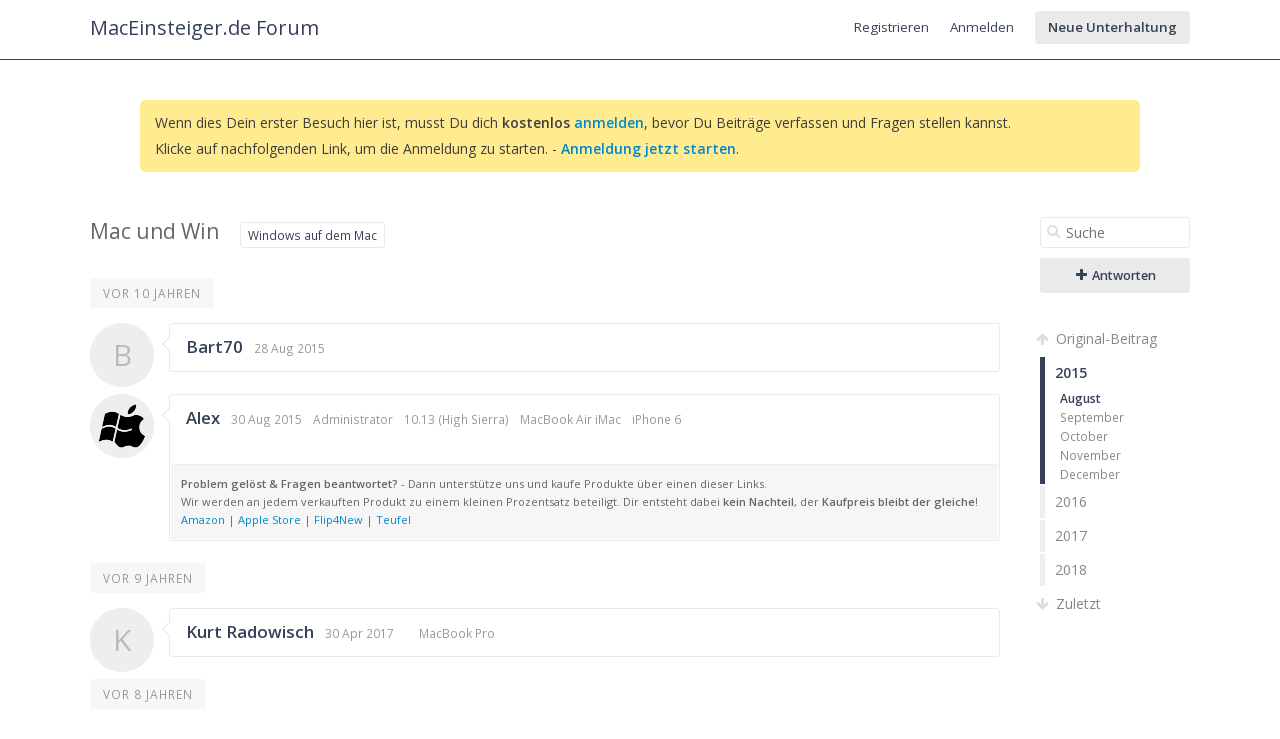

--- FILE ---
content_type: text/html; charset=utf-8
request_url: https://forum.maceinsteiger.de/windows-auf-dem-mac/2267-mac-und-win/2017/2
body_size: 4898
content:
<!DOCTYPE html>
<html>
<head>
<meta charset='utf-8'>
<title>Mac und  Win - MacEinsteiger.de Forum</title>
<link rel='canonical' href='http://forum.maceinsteiger.de/windows-auf-dem-mac/2267-mac-und-win'>
<link rel='stylesheet' href='https://fonts.googleapis.com/css?family=Open+Sans:400,600'>
<link rel='stylesheet' href='/cache/css/base,font-awesome,styles,colors.css?1454172823'>
<link rel='stylesheet' href='/cache/css/bbcode,emoticon,tags,emoticons.css?1454170336'>
<script>var ET={"webPath":"","userId":false,"token":"59926f6ad155b","debug":false,"language":{"message.ajaxRequestPending":"Hey! Wir speichern gerade noch Deine Sachen! Wenn Du von der Seite weggehst, verlieren wir vielleicht Deine Beitr&auml;ge, also warte kurz, ok?","message.ajaxDisconnected":"Ups, ich konnte nicht mehr mit dem Server sprechen. Warte einfach ein paar Sekunden und <a href='javascript:jQuery.ETAjax.resumeAfterDisconnection()'>versuche es nochmal<\/a>, or <a href='' onclick='window.location.reload();return false'>lade die Seite neu<\/a>.","Loading...":"Lade...","Notifications":"Benachrichtigungen","Tags successfully removed.":"Tags successfully removed."},"notificationCheckInterval":30,"postsPerPage":20,"conversationUpdateIntervalStart":10,"conversationUpdateIntervalMultiplier":1.5,"conversationUpdateIntervalLimit":512,"mentions":true,"time":1761991324,"conversation":{"conversationId":2267,"slug":"windows-auf-dem-mac\/2267-mac-und-win","countPosts":4,"startFrom":0,"searchString":"","lastRead":4,"updateInterval":512,"channelId":8}}</script>
<script src='/cache/js/jquery,jquerymigrate,jquerymisc,jqueryhistory,jqueryscrollTo,global.js?1453285229'></script>
<script src='/cache/js/jqueryautogrow,scrubber,autocomplete,conversation,bbcode,emoticon,tags.js?1454172979'></script>

<link rel="icon" type="image/ico" href="https://forum.maceinsteiger.de/favicon.ico">
<meta name='description' content='Hallo Mitglieder ich habe mir diesen Mac gekauft   Apple iMac ME088D/A 68,6 cm (27 Zoll) All in One PC, Intel&reg; Core&trade; i5, 8192 MB DDR3-RAM  Leider ...'></head>

<body class=''>

<div id='messages'>
</div>

<div id='wrapper'>

<!-- HEADER -->
<div id='hdr'>
<div id='hdr-content'>

<div id='hdr-inner'>


<h1 id='forumTitle'><a href='/'>MacEinsteiger.de Forum</a></h1>

<ul id='mainMenu' class='menu'>
</ul>

<ul id='userMenu' class='menu'>
<li class='item-join'><a href='/user/join?return=2267-mac-und-win%2F2017%2F2' class='link-join'>Registrieren</a></li>
<li class='item-login'><a href='/user/login?return=2267-mac-und-win%2F2017%2F2' class='link-login'>Anmelden</a></li>
<li><a href='/conversation/start' class='link-newConversation button'>Neue Unterhaltung</a></li>
</ul>

</div>
</div>
</div>

<!-- BODY -->
<div id='body'>
<div id='body-content'>
<div class="notice">Wenn dies Dein erster Besuch hier ist, musst Du dich <strong>kostenlos</strong> <strong><a rel="nofollow" href="/user/join">anmelden</a></strong>, bevor Du Beiträge verfassen und Fragen stellen kannst.<br>Klicke auf nachfolgenden Link, um die Anmeldung zu starten. - <strong><a rel="nofollow" href="/user/join">Anmeldung jetzt starten</a></strong>.</div>
<div id='conversation' class='hasScrubber channel-8'>

<div class='scrubberColumn'>
<div class='scrubberContent'>


<form class='search' id='searchWithinConversation' action='/windows-auf-dem-mac/2267-mac-und-win' method='get'>
<fieldset>
<i class='icon-search'></i>
<input name='search' type='text' class='text' value='' placeholder='Suche'/>
</fieldset>
</form>



<a href='/user/login?return=2267-mac-und-win%2F2017%2F2/#reply' class='button big'><i class="icon-plus"></i> Antworten</a>


<!-- Timeline scrubber -->
<ul class='scrubber timelineScrubber'>
<li class='scrubber-op scrubber-nav' data-index='first'><a href='/windows-auf-dem-mac/2267-mac-und-win/0'><i class='icon-arrow-up'></i> Original-Beitrag</a></li>
<li class='scrubber-201501 selected' data-index='201501'><a href='/windows-auf-dem-mac/2267-mac-und-win/2015/1'>2015</a><ul><li class='scrubber-201508 selected' data-index='201508'><a href='/windows-auf-dem-mac/2267-mac-und-win/2015/8'>August</a></li><li class='scrubber-201509' data-index='201509'><a href='/windows-auf-dem-mac/2267-mac-und-win/2015/9'>September</a></li><li class='scrubber-201510' data-index='201510'><a href='/windows-auf-dem-mac/2267-mac-und-win/2015/10'>October</a></li><li class='scrubber-201511' data-index='201511'><a href='/windows-auf-dem-mac/2267-mac-und-win/2015/11'>November</a></li><li class='scrubber-201512' data-index='201512'><a href='/windows-auf-dem-mac/2267-mac-und-win/2015/12'>December</a></li></ul></li><li class='scrubber-201601' data-index='201601'><a href='/windows-auf-dem-mac/2267-mac-und-win/2016/1'>2016</a><ul><li class='scrubber-201601' data-index='201601'><a href='/windows-auf-dem-mac/2267-mac-und-win/2016/1'>January</a></li><li class='scrubber-201602' data-index='201602'><a href='/windows-auf-dem-mac/2267-mac-und-win/2016/2'>February</a></li><li class='scrubber-201603' data-index='201603'><a href='/windows-auf-dem-mac/2267-mac-und-win/2016/3'>March</a></li><li class='scrubber-201604' data-index='201604'><a href='/windows-auf-dem-mac/2267-mac-und-win/2016/4'>April</a></li><li class='scrubber-201605' data-index='201605'><a href='/windows-auf-dem-mac/2267-mac-und-win/2016/5'>May</a></li><li class='scrubber-201606' data-index='201606'><a href='/windows-auf-dem-mac/2267-mac-und-win/2016/6'>June</a></li><li class='scrubber-201607' data-index='201607'><a href='/windows-auf-dem-mac/2267-mac-und-win/2016/7'>July</a></li><li class='scrubber-201608' data-index='201608'><a href='/windows-auf-dem-mac/2267-mac-und-win/2016/8'>August</a></li><li class='scrubber-201609' data-index='201609'><a href='/windows-auf-dem-mac/2267-mac-und-win/2016/9'>September</a></li><li class='scrubber-201610' data-index='201610'><a href='/windows-auf-dem-mac/2267-mac-und-win/2016/10'>October</a></li><li class='scrubber-201611' data-index='201611'><a href='/windows-auf-dem-mac/2267-mac-und-win/2016/11'>November</a></li><li class='scrubber-201612' data-index='201612'><a href='/windows-auf-dem-mac/2267-mac-und-win/2016/12'>December</a></li></ul></li><li class='scrubber-201701' data-index='201701'><a href='/windows-auf-dem-mac/2267-mac-und-win/2017/1'>2017</a><ul><li class='scrubber-201701' data-index='201701'><a href='/windows-auf-dem-mac/2267-mac-und-win/2017/1'>January</a></li><li class='scrubber-201702' data-index='201702'><a href='/windows-auf-dem-mac/2267-mac-und-win/2017/2'>February</a></li><li class='scrubber-201703' data-index='201703'><a href='/windows-auf-dem-mac/2267-mac-und-win/2017/3'>March</a></li><li class='scrubber-201704' data-index='201704'><a href='/windows-auf-dem-mac/2267-mac-und-win/2017/4'>April</a></li><li class='scrubber-201705' data-index='201705'><a href='/windows-auf-dem-mac/2267-mac-und-win/2017/5'>May</a></li><li class='scrubber-201706' data-index='201706'><a href='/windows-auf-dem-mac/2267-mac-und-win/2017/6'>June</a></li><li class='scrubber-201707' data-index='201707'><a href='/windows-auf-dem-mac/2267-mac-und-win/2017/7'>July</a></li><li class='scrubber-201708' data-index='201708'><a href='/windows-auf-dem-mac/2267-mac-und-win/2017/8'>August</a></li><li class='scrubber-201709' data-index='201709'><a href='/windows-auf-dem-mac/2267-mac-und-win/2017/9'>September</a></li><li class='scrubber-201710' data-index='201710'><a href='/windows-auf-dem-mac/2267-mac-und-win/2017/10'>October</a></li><li class='scrubber-201711' data-index='201711'><a href='/windows-auf-dem-mac/2267-mac-und-win/2017/11'>November</a></li><li class='scrubber-201712' data-index='201712'><a href='/windows-auf-dem-mac/2267-mac-und-win/2017/12'>December</a></li></ul></li><li class='scrubber-201801' data-index='201801'><a href='/windows-auf-dem-mac/2267-mac-und-win/2018/1'>2018</a><ul><li class='scrubber-201801' data-index='201801'><a href='/windows-auf-dem-mac/2267-mac-und-win/2018/1'>January</a></li></ul></li><li class='scrubber-now scrubber-nav' data-index='last'><a href='/windows-auf-dem-mac/2267-mac-und-win/last'><i class='icon-arrow-down'></i> Zuletzt</a></li>
</ul>


</div>
</div>

<!-- Conversation header -->
<div id='conversationHeader' class='bodyHeader'>

<h1 id='conversationTitle'>Mac und  Win</h1>
<ul class='channels tabs'>
<li class='pathItem selected pathEnd'>
<a href='/conversations/windows-auf-dem-mac' data-channel='windows-auf-dem-mac' title='Alle Fragen und Probleme zu Windows auf dem Mac.

  Hier erh&auml;ltst du Hilfe und Beratung von erfahrenen Mac-Nutzern zu allen Fragen rund um das Thema &quot;Windows auf dem Mac&quot;. In unserem Artikel auf MacEinsteiger.de erf&auml;hrst du, welche Methode sich f&uuml;r welche Anforderungen, Anwendungen und Nutzer eignet.Zum Artikel: Windows auf dem Mac' class='channel channel-8'>Windows auf dem Mac</a>
</li>
</ul>
<span class='labels'>
</span>

</div>



<div id='conversationBody'>


<!-- Posts -->
<ol id='conversationPosts' class='postList' start='1'>


<li data-index='201508'>
<div class='timeMarker'>vor 10 Jahren</div>

<div class='post hasControls group-member' id='p7692' data-id='7692' data-memberid='2427'>

<div class='avatar'><a href='/member/2427-bart70'><span class='avatar '>B</span></a></div>

<div class='postContent thing'>

<div class='postHeader'>
<div class='info'>
<h3><a href='/member/2427-bart70' title='Bart70s Profil ansehen'>Bart70</a></h3>
<a href='/conversation/post/7692' class='time' title='j M Y, g:ia \G\M\TO' data-timestamp='1440755210'>28 Aug 2015</a>
<span class='group'></span>
</div>
<div class='controls'>
</div>
</div>



</div>

</div>
</li>


<li data-index='201508'>

<div class='post hasControls group-administrator' id='p7695' data-id='7695' data-memberid='1'>

<div class='avatar'><a href='/member/1-alex'><img src='/uploads/avatars/1.png' alt='' class='avatar '/></a></div>

<div class='postContent thing'>

<div class='postHeader'>
<div class='info'>
<h3><a href='/member/1-alex' title='Alexs Profil ansehen'>Alex</a></h3>
<a href='/conversation/post/7695' class='time' title='j M Y, g:ia \G\M\TO' data-timestamp='1440922660'>30 Aug 2015</a>
<span class='group'><span class='group-administrator'>Administrator</span></span>
<span class='profile-3'>10.13 (High Sierra)</span>
<span class='profile-4'>MacBook Air
iMac</span>
<span class='profile-5'>iPhone 6</span>
</div>
<div class='controls'>
</div>
</div>


<div class='postFooter'>
<div class="signature">
  	<strong>Problem gelöst & Fragen beantwortet?</strong> - Dann unterstütze uns und kaufe Produkte über einen dieser Links.<br>
  	Wir werden an jedem verkauften Produkt zu einem kleinen Prozentsatz beteiligt. Dir entsteht dabei <strong>kein Nachteil</strong>, der <strong>Kaufpreis bleibt der gleiche</strong>!<br>
  	  	<a rel="nofollow" target="_blank" href="http://red.maceinsteiger.de?p=amz">Amazon</a> | <a target="_blank" href="http://red.maceinsteiger.de/?p=apple" rel="nofollow">Apple Store</a> | <a target="_blank" href="http://red.maceinsteiger.de/?p=flip4new" rel="nofollow">Flip4New</a> | <a rel="nofollow" target="_blank" href="http://s.altrk.net/l/kigztqu">Teufel</a>
  	</div>
</div>

</div>

</div>
</li>


<li data-index='201704'>
<div class='timeMarker'>vor 9 Jahren</div>

<div class='post hasControls group-member' id='p9184' data-id='9184' data-memberid='7259'>

<div class='avatar'><a href='/member/7259-kurt-radowisch'><span class='avatar '>K</span></a></div>

<div class='postContent thing'>

<div class='postHeader'>
<div class='info'>
<h3><a href='/member/7259-kurt-radowisch' title='Kurt Radowischs Profil ansehen'>Kurt Radowisch</a></h3>
<a href='/conversation/post/9184' class='time' title='j M Y, g:ia \G\M\TO' data-timestamp='1493591414'>30 Apr 2017</a>
<span class='group'></span>
<span class='profile-3'></span>
<span class='profile-4'>MacBook Pro</span>
<span class='profile-5'></span>
</div>
<div class='controls'>
<span class='editedBy'>Bearbeitet <span title='j M Y, g:ia \G\M\TO' data-timestamp='1493592154'>vor 9 Jahren</span> von <a href='/member/7259-kurt-radowisch' title='Kurt Radowischs Profil ansehen'>Kurt Radowisch</a></span>
</div>
</div>



</div>

</div>
</li>


<li data-index='201801'>
<div class='timeMarker'>vor 8 Jahren</div>

<div class='post hasControls group-member' id='p9554' data-id='9554' data-memberid='7773'>

<div class='avatar'><a href='/member/7773-cg68'><span class='avatar '>C</span></a></div>

<div class='postContent thing'>

<div class='postHeader'>
<div class='info'>
<h3><a href='/member/7773-cg68' title='cg68s Profil ansehen'>cg68</a></h3>
<a href='/conversation/post/9554' class='time' title='j M Y, g:ia \G\M\TO' data-timestamp='1515240352'> 6 Jan 2018</a>
<span class='group'></span>
</div>
<div class='controls'>
</div>
</div>



</div>

</div>
</li>




</ol>

<!-- Reply area -->
<div id='conversationReply'>
<form action='/conversation/reply/2267' method='post' enctype='multipart/form-data'>
<input type='hidden' name='token' value='59926f6ad155b'/>


<div class='post hasControls logInToReply' id='reply'>

<div class='avatar'><span class='avatar '>&nbsp;</span></div>

<div class='postContent thing'>

<div class='postHeader'>
<div class='info'>
<h3></h3>
</div>
<div class='controls'>
</div>
</div>

<div class='postBody'>
<a href='/user/login?return=2267-mac-und-win%2F2017%2F2' class='link-login'>Melde Dich an</a> oder <a href='/user/join?return=2267-mac-und-win%2F2017%2F2' class='link-join'>registriere Dich</a>, um zu antworten!</div>


</div>

</div>

</form></div>


<a target="_blank" href="http://www.maceinsteiger.de/ueber-apple/produktlebenszyklus-kaufberatung/" id="break_lifecycle"></a>

</div>

</div>
</div>
</div>

<!-- FOOTER -->
<div id='ftr'>
<div id='ftr-content'>
<ul class='menu'>
<li id='goToTop'><a href='#'>Nach oben</a></li>
<li class='item-copyright'>
		<a href='http://www.maceinsteiger.de/unterstuetze-uns/' target='_blank' rel='nofollow' style='color:#999'>Unterstütze uns</a> | 
		<a href='http://www.maceinsteiger.de/impressum/datenschutz/' target='_blank' rel='nofollow' style='color:#999'>Datenschutz</a> | 
		<a href='http://www.maceinsteiger.de/impressum/' target='_blank' rel='nofollow' style='color:#999'>Impressum</a></li>
</ul>
</div>
</div>
<div id='emoticonDropDown' style='display: none;'><div><ul><li><a href="javascript:EmoticonAdv.insertSmiley(':)');void(0)" title=":)" style="background-position:0 0" class="emoticon" alt=":)">":)"</a></li><li><a href="javascript:EmoticonAdv.insertSmiley(':-D');void(0)" title=":-D" style="background-position:0 -20px" class="emoticon" alt=":-D">":-D"</a></li><li><a href="javascript:EmoticonAdv.insertSmiley('^_^');void(0)" title="^_^" style="background-position:0 -40px" class="emoticon" alt="^_^">"^_^"</a></li><li><a href="javascript:EmoticonAdv.insertSmiley(':(');void(0)" title=":(" style="background-position:0 -60px" class="emoticon" alt=":(">":("</a></li><li><a href="javascript:EmoticonAdv.insertSmiley('-_-');void(0)" title="-_-" style="background-position:0 -80px" class="emoticon" alt="-_-">"-_-"</a></li><li><a href="javascript:EmoticonAdv.insertSmiley(';-)');void(0)" title=";-)" style="background-position:0 -100px" class="emoticon" alt=";-)">";-)"</a></li><li><a href="javascript:EmoticonAdv.insertSmiley('^_^;');void(0)" title="^_^;" style="background-position:0 -120px; width:18px" class="emoticon" alt="^_^;">"^_^;"</a></li><li><a href="javascript:EmoticonAdv.insertSmiley('>_<');void(0)" title="&gt;_&lt;" style="background-position:0 -140px" class="emoticon" alt="&gt;_&lt;">"&gt;_&lt;"</a></li><li><a href="javascript:EmoticonAdv.insertSmiley(':/');void(0)" title=":/" style="background-position:0 -160px" class="emoticon" alt=":/">":/"</a></li><li><a href="javascript:EmoticonAdv.insertSmiley(':x');void(0)" title=":x" style="background-position:0 -180px" class="emoticon" alt=":x">":x"</a></li><li><a href="javascript:EmoticonAdv.insertSmiley('<_<');void(0)" title="&lt;_&lt;" style="background-position:0 -200px" class="emoticon" alt="&lt;_&lt;">"&lt;_&lt;"</a></li><li><a href="javascript:EmoticonAdv.insertSmiley('>_>');void(0)" title="&gt;_&gt;" style="background-position:0 -220px" class="emoticon" alt="&gt;_&gt;">"&gt;_&gt;"</a></li><li><a href="javascript:EmoticonAdv.insertSmiley('x_x');void(0)" title="x_x" style="background-position:0 -240px" class="emoticon" alt="x_x">"x_x"</a></li><li><a href="javascript:EmoticonAdv.insertSmiley('o_O');void(0)" title="o_O" style="background-position:0 -260px" class="emoticon" alt="o_O">"o_O"</a></li><li><a href="javascript:EmoticonAdv.insertSmiley(';_;');void(0)" title=";_;" style="background-position:0 -280px" class="emoticon" alt=";_;">";_;"</a></li><li><a href="javascript:EmoticonAdv.insertSmiley(':O');void(0)" title=":O" style="background-position:0 -300px" class="emoticon" alt=":O">":O"</a></li><li><a href="javascript:EmoticonAdv.insertSmiley(':-P');void(0)" title=":-P" style="background-position:0 -320px" class="emoticon" alt=":-P">":-P"</a></li><li><a href="javascript:EmoticonAdv.insertSmiley(':[');void(0)" title=":[" style="background-position:0 -340px" class="emoticon" alt=":[">":["</a></li><li><a href="javascript:EmoticonAdv.insertSmiley(':3');void(0)" title=":3" style="background-position:0 -360px" class="emoticon" alt=":3">":3"</a></li><li><a href="javascript:EmoticonAdv.insertSmiley('._.;');void(0)" title="._.;" style="background-position:0 -380px; width:18px" class="emoticon" alt="._.;">"._.;"</a></li><li><a href="javascript:EmoticonAdv.insertSmiley('<(^.^)>');void(0)" title="&lt;(^.^)&gt;" style="background-position:0 -400px; width:19px" class="emoticon" alt="&lt;(^.^)&gt;">"&lt;(^.^)&gt;"</a></li><li><a href="javascript:EmoticonAdv.insertSmiley('-_-;');void(0)" title="-_-;" style="background-position:0 -420px; width:18px" class="emoticon" alt="-_-;">"-_-;"</a></li><li><a href="javascript:EmoticonAdv.insertSmiley('(o^_^o)');void(0)" title="(o^_^o)" style="background-position:0 -440px" class="emoticon" alt="(o^_^o)">"(o^_^o)"</a></li><li><a href="javascript:EmoticonAdv.insertSmiley('(^_^)/');void(0)" title="(^_^)/" style="background-position:0 -460px; width:19px" class="emoticon" alt="(^_^)/">"(^_^)/"</a></li><li><a href="javascript:EmoticonAdv.insertSmiley('>:(');void(0)" title="&gt;:(" style="background-position:0 -480px" class="emoticon" alt="&gt;:(">"&gt;:("</a></li><li><a href="javascript:EmoticonAdv.insertSmiley('._.');void(0)" title="._." style="background-position:0 -500px" class="emoticon" alt="._.">"._."</a></li><li><a href="javascript:EmoticonAdv.insertSmiley('T_T');void(0)" title="T_T" style="background-position:0 -520px" class="emoticon" alt="T_T">"T_T"</a></li><li><a href="javascript:EmoticonAdv.insertSmiley('XD');void(0)" title="XD" style="background-position:0 -540px" class="emoticon" alt="XD">"XD"</a></li><li><a href="javascript:EmoticonAdv.insertSmiley('(\'<');void(0)" title="(&#039;&lt;" style="background-position:0 -560px" class="emoticon" alt="(&#039;&lt;">"(&#039;&lt;"</a></li><li><a href="javascript:EmoticonAdv.insertSmiley('B)');void(0)" title="B)" style="background-position:0 -580px" class="emoticon" alt="B)">"B)"</a></li><li><a href="javascript:EmoticonAdv.insertSmiley('XP');void(0)" title="XP" style="background-position:0 -600px" class="emoticon" alt="XP">"XP"</a></li><li><a href="javascript:EmoticonAdv.insertSmiley(':S');void(0)" title=":S" style="background-position:0 -620px" class="emoticon" alt=":S">":S"</a></li><li><a href="javascript:EmoticonAdv.insertSmiley('>:)');void(0)" title="&gt;:)" style="background-position:0 -640px" class="emoticon" alt="&gt;:)">"&gt;:)"</a></li></ul></div></div>
</div>

<script type="text/javascript">  
  window.___gcfg = {lang: 'de'};
  var _gaq = [
              ['_setAccount', 'UA-6639591-5'],
              ['_setDomainName', '.maceinsteiger.de'],
              ['_setSiteSpeedSampleRate', 25],
              ['_trackPageview'],
              ['_setAllowHash', false],
              ['_gat._anonymizeIp']
             ];
  setTimeout('_gaq.push([\'_trackEvent\', \'NoBounce\', \'Over 10 seconds\'])',10000);    

  (function(d, t) {
    // Google Analytics
    var s = d.getElementsByTagName(t)[0];
    var ga = d.createElement(t);
    ga.async = true;
    ga.src = 'https://ssl.google-analytics.com/ga.js';
    s.parentNode.insertBefore(ga, s);
  })(document, 'script');
</script> 

</body>
</html>

--- FILE ---
content_type: text/css
request_url: https://forum.maceinsteiger.de/cache/css/base,font-awesome,styles,colors.css?1454172823
body_size: 12378
content:
.clearfix {display:inline-block; display:block} .clearfix:after {content:" "; display:block; height:0; clear:both; overflow:hidden; visibility:hidden}  a {text-decoration:none} a:hover {text-decoration:underline}  p, ul, ol, pre, h1, h2, h3, h4, h5, h6 {margin:0 0 1em 0} fieldset, img {border:0; padding:0; margin:0} .bodyHeader h1 {margin:0; display:inline}  small, .subText {color:#888} .disabled {color:#888; cursor:default} .disabled:hover {text-decoration:none} span.highlight {background:#fdef34; padding:1px 4px; border-radius:3px} .hasControls .controls {color:#888} .help {color:#888; line-height:1.5em}  .action {color:#888} .action .avatar {margin-right:3px} .action .name, .action a, .action strong {color:#444; font-weight:bold}  .bodyHeader {padding:15px 0 12px; margin-bottom:10px}  #hdr .popupWrapper {margin:-5px 0; display:inline-block} #hdr .popupButton:hover {text-decoration:none} #hdr #notifications {color:rgba(255, 255, 255, 0.3)} #hdr #notifications.new, #hdr .active .popupButton {background-color:#fff; border-bottom-color:transparent} #hdr #notifications.new, #hdr .active .popupButton, #hdr .active .popupButton i {color:#444 !important} #hdr .item-notifications {margin-right:-10px}  #loading {padding:5px 12px; position:fixed; top:0; left:50%; margin-left:-35px; text-align:center; width:70px; border-radius:0 0 3px 3px; background:#fff5a0; color:#a06a00; z-index:500} .loadingOverlay {background:#fff url(/core/skin/loading.gif) no-repeat center 10px; z-index:250} .loading {background:url(/core/skin/loading.gif) center 10px no-repeat; height:40px}  .area, .sheet {border-radius:3px; margin-bottom:30px; margin-top:0} .area h3 {font-size:110%}  .thing {border:1px solid #ddd; border-radius:3px; background:#fff; padding:1px; position:relative} .thing:before {border-color:#ddd} .thing:after {border-color:#fff}  .controls {list-style-type:none; padding:0; font-size:85%; white-space:nowrap} .controls > li {display:inline; margin-right:10px} .hasControls .controls {opacity:0; float:right; transition:opacity 0.1s linear} .hasControls:hover .controls, .edit .controls, .showControls .controls {opacity:1} @media only screen and (max-device-width: 1024px) { .hasControls .controls {opacity: 1} }  [class*=control-] {opacity:0.4; transition:opacity 0.05s linear; width:12px; height:12px; padding:6px; margin:-6px -1px; font-size:14px; text-decoration:none !important; color:#444 !important} [class*=control-]:hover {opacity:0.7} [class*=control-]:active {opacity:1} [class*=control-].disabled {opacity: 0.2 !important}  .starButton {} .starButton:hover {text-decoration:none} .star {color:#fc0 !important; font-size:14px} .star.icon-star-empty {color:#ccc !important} .starButton:hover .star {color:#fc0 !important; text-decoration:none} .starButton:active .star {color:#da0 !important; text-decoration:none} .gambit-starred {color:#efcb00 !important}  .label {font-size:70%; font-weight:bold; white-space:nowrap; text-transform:uppercase} .label-locked, .gambit-locked {color:#555 !important} .label-muted, .gambit-muted {color:#aaa !important} .label-private, .gambit-private {color:#a43fe7 !important} .label-sticky, .gambit-sticky {color:#f90 !important} .label-draft, .gambit-draft {color:#0b2 !important} .labels .label {margin-right:3px} .label i {font-size:14px}  .online {width:9px; height:9px; font-size:9px !important; color:#81cb37 !important}  .avatar {width:64px; height:64px; border-radius:3px; background:#eee; text-align:center; font-size:30px; line-height:64px; color:#bbb; display:inline-block} .avatar.thumb {width:20px; height:20px; font-size:12px; line-height:20px; vertical-align:middle}  #messages {position:fixed; bottom:20px; left:20px; z-index:600} .message {max-width:700px; background:#eee; padding:10px 13px; line-height:1.5em; display:inline-block; margin-top:10px; border-radius:3px} .message .control-delete {float:right; margin-left:6px; margin-right:-6px; margin-top:-6px} .message a {color:#000} .message.hasIcon img {float:left; margin:-2px 8px -2px -3px} .message code {background:none} .message.warning {background-color:#fde; border:1px solid #ebb; color:#c00} .message.success {background-color:#cfd; border:1px solid #aeb; color:#050}  .messageLink {display:block; float:left; padding:8px 13px; margin:-7px 0 -7px -12px} .messageLink:hover {text-decoration:none; background:rgba(0, 0, 0, 0.1)}  .popup {text-shadow:none; background:#fff; color:#000; border:1px solid #666; border-bottom-width:2px; border-radius:2px; z-index:300} .popup h3 {margin:0; padding:10px} .withArrow.popup:before {border-color:#666} .withArrow.popup:after {border-color:#fff} .popupWrapper .popup {min-width:99%} .popup.right {border-radius:2px 0 2px 2px} .popup.left {border-radius:0 2px 2px 2px}  .popupMenu {list-style-type:none; padding:6px 0; margin:0} .popupMenu li > a, .popupMenu li > span {display:block; padding:3px 25px 3px 35px; overflow:hidden; white-space:nowrap} .popupMenu li > a {color:#444} .popupMenu li > span {color:#888 !important} .popupMenu li > a:hover, ul.popupMenu li.selected > a {text-decoration:none; background:#364159; color:#fff !important} .popupMenu li > a:hover *, ul.popupMenu li.selected > a * {color:#fff} .popupMenu li.sep {border-top:1px solid #ccc; margin:5px} .popupMenu li > a i, .popupMenu li > span i {margin-left:-23px; float:left; width:15px; text-align:right; line-height:20px; font-size:14px}  .popupButton {border:solid transparent; border-width:1px 1px 0} .popupWrapper.active .popupButton {border:1px solid #666; border-bottom-color:#fff !important; position:relative; z-index:301; border-radius:2px 2px 0 0 !important; background:#fff !important} .popupWrapper {display:inline-block}  .tooltip {color:#fff; background:#111; background:rgba(0, 0, 0, 0.9); padding:6px 10px 4px; display:block; border-radius:3px; font-size:85%; max-width:300px; line-height:1.5em; cursor:default; z-index:400; font-weight:normal} .withArrow.tooltip:before {display:none} .withArrow.tooltip:after {border-color:rgba(0, 0, 0, 0.9)}  .withArrow {overflow:visible !important} .withArrow:before, .withArrow:after {content:" "; border:6px solid transparent; height:0; width:0; position:absolute} .withArrowTop {margin-top:4px} .withArrowTop:before, .withArrowTop:after {border-top:0; border-left-color:transparent !important; border-right-color:transparent !important; left:8px; top:-6px} .withArrowTop:after {top:-5px} .withArrowTopRight:before, .withArrowTopRight:after {left:auto; right:8px} .withArrowBottom {margin:-4px 0 0 0} .withArrowBottom:before, .withArrowBottom:after {border-bottom:0; border-left-color:transparent !important; border-right-color:transparent !important; left:8px; bottom:-6px} .withArrowBottom:after {bottom:-5px}  .sheet {margin:30px auto; width:600px; padding:1px; border:1px solid #d5d5d5} .sheet.active {background:#fff; border-radius:3px; box-shadow:0 5px 20px rgba(0, 0, 0, 0.2); top:80px; margin:0; z-index:200} .sheetOverlay {background:rgba(255, 255, 255, 0.9); z-index:150; position:fixed; top:0; left:0; bottom:0; right:0} .sheet h3 {font-weight:normal; font-size:120%; margin-bottom:-1px !important; position:relative} .sheet .close {float:right; margin:5px 12px 0 0; position:relative; z-index:1} .sheet .section, .sheet h3, .sheet .buttons {padding:10px 15px; margin:0} .sheet .section {padding:15px} .sheet .buttons {overflow:hidden; margin-top:-1px; position:relative} .sheet .buttons .button {margin-left:10px; float:right} .sheet .buttons small {float:left; font-size:100%; margin:5px 0} .sheet .sheetBody {max-height:500px; overflow:auto} .scrollShadowTop {box-shadow:0 3px 3px rgba(0, 0, 0, 0.05)} .scrollShadowBottom {box-shadow:0 -3px 3px rgba(0, 0, 0, 0.05)}  .list {margin:0; border-bottom:1px solid #e1e1e1; line-height:1.5em; padding:0; list-style-type:none} .list > li {border:solid #e1e1e1; border-width:1px 0; padding:12px 0; margin:-1px 0} .list > li:hover {background-color:#f6f6f6} .list .controls {visibility:hidden} .list > li:hover .controls {visibility:visible} .popup .list > li:last-child {border-bottom:0} @media only screen and (max-device-width: 1024px) { .list .controls {visibility:visible} }  .tabs {margin:0; padding:1px; line-height:1em; overflow:hidden} .tabs li {float:left; list-style-type:none; margin:4px 7px 4px 0} .tabs li > a, .tabs li > span {padding:5px 7px; white-space:nowrap; font-size:85%; display:block} .tabs li > a {color:#666; cursor:pointer; border-radius:3px} .tabs li > span {color:#888} .tabs li a:hover {border:1px solid #eee; margin:-1px; text-decoration:none} .tabs li.selected a {background-color:#fff; border:1px solid #d5d5d5; margin:-1px; color:#666} .tabs li > a i, .tabs li > span i {margin-right:5px; font-size:14px; width:14px; display:inline-block} .tabs.big {font-size:120%; border-bottom:1px solid #ddd; padding-bottom:5px} .tabs.big li a {padding:10px 13px}  .tabs .pathItem {margin-right:20px} .tabs .pathItem a {position:relative; float:left; padding-left:20px; margin-left:1px !important} .tabs .pathItem.selected a {border-radius:0} .tabs .pathItem a:first-child {padding-left:7px; border-radius:3px 0 0 3px} .tabs .pathItem.selected a:before, .tabs .pathItem.selected a:after {z-index:1; content:" "; border:13px solid transparent; height:0; width:0; right:-27px; top:-1px; position:absolute; border-left-color:#d5d5d5} .tabs .pathItem.selected a:after {float:left; border-left-color:#fff; right:-24px; border-width:12px; top:0} .tabs .pathEnd.selected a:last-child {border-radius:0 3px 3px 0} .tabs .pathEnd.selected a:only-child {border-radius:3px} .tabs .pathEnd.selected a:last-child:before, .tabs .pathEnd.selected a:last-child:after {display:none}  .channel {background:#fff; text-decoration:none; color:#666; text-shadow:none; border-radius:3px; font-size:85%; border:1px solid #ddd; white-space:nowrap; padding:2px 5px} a.channel:hover {text-decoration:none; border-color:#aaa}  .badge {background:#666; color:#fff; border-radius:10px; font-size:10px; padding:0 4px} .tabs li .badge {float:right} .tabs li.selected .badge {background:#000}  .search {float:right} .search .icon-search {float:left; width:18px; padding-left:7px; margin:7px 0 0; position:relative; color:#ddd; pointer-events:none} .search input.text {width:250px; padding-right:25px; padding-left:25px; margin-left:-25px; float:left; font-size:100%} .search .control-reset {float:left; margin-top:-1px; margin-left:-27px; margin-right:0} .search .popupButton {margin-left:10px; vertical-align:2px}  #notificationsPopup {width:450px; font-size:100%} #notificationsPopup ul {padding:0} #notificationsPopup .help {padding:10px} .notificationsList li {padding:0 !important; line-height:1.75em;} .notificationsList li > a {display:block; padding:7px 10px 7px 60px !important; white-space:normal} .notificationsList li > a:hover {text-decoration:none} .notificationsList li a .avatar {float:left; margin-left:-50px; width:40px; height:40px; line-height:40px; font-size:30px} .notificationsList li .star {vertical-align:-2px} .notificationsList li.unread {background-color:#ebf5fa} #memberContent .notificationsList li {padding:0} #memberContent .notificationsList li a:hover {text-decoration:none}  .channel-list i {font-size:14px; margin:0 !important} #conversationsFilter .channels {padding-left:130px} #conversationsFilter .channelListItem {margin-left:-129px} #conversationsFilter .pathItem {margin-left:-95px}  #channelList {margin-top:-11px} .channelList {background:#f5f5f5} .channelList > li {padding:10px; background:#fff} .channelList .channel {padding:5px 15px; font-size:85%; font-weight:bold;} .channelList .description {font-size:85%; margin-top:10px; color:#888; margin-bottom:0} .channelList .stats {font-size:85%; margin-left:10px; color:#888} .channelList .channelControls {float:right; margin:-3px 0} .channelList .unsubscribed {background:#f5f5f5} .channelList .unsubscribed .channel {opacity:0.75} .channelList .unsubscribed .description {color:#bbb} .channelList .button .text {display:none} .channelList .button {margin-left:5px} .channelList .depth0 {padding:20px 10px} .channelList .depth0 .channel, .channelList .depth0 .description {font-size:100%} .depth1 {margin-left:25px !important} .depth2 {margin-left:50px !important} .depth3 {margin-left:75px !important} .depth4 {margin-left:100px !important} .depth5 {margin-left:125px !important} .depth6 {margin-left:150px !important}  #changeChannelSheet {width:700px} #changeChannelSheet .section {padding:0} .changeChannelList {margin:-1px 0} .changeChannelList li {padding:5px 10px !important} .changeChannelList label {display:block; padding:10px} .changeChannelList .disabled {opacity:0.5} .changeChannelList .description {display:block}  #conversationsFilter {padding-bottom:25px} #conversationsFilter .search {margin-top:3px}  #gambits {display:none} #gambits.popup {width:300px; max-height:280px; overflow:auto !important; margin:0}  #conversations {margin-top:-11px} .conversationList li {overflow:hidden; padding-right:27em; padding-left:13em} .conversationList .title {font-weight:normal} .conversationList .title a {color:#000} .conversationList .unread .title a {font-weight:bold; color:#000} .conversationList .excerpt {color:#888; font-size:85%} .conversationList .justVisited {border-color:#aaa; border-style:dotted; position:relative} .conversationList .controls {margin-left:10px} .conversationList .controls a {margin-right:5px} .conversationList .action * {font-weight:normal !important} .conversationList .viewMore {padding:0} .conversationList .viewMore a {text-align:center; display:block; padding:8px}  .conversationList .col-conversation {width:95%; display:inline-block} .conversationList .col-star {float:left; width:1em; margin-left:-13em; padding-left:0.7em} .conversationList .col-channel {float:left; width:10em; margin-left:-11em; text-align:right} .conversationList .col-lastPost {float:right; width:23em; margin-right:-27em; font-size:85%; overflow:hidden; white-space:nowrap} .conversationList .col-replies {float:right; margin-right:-31em; width:4em; text-align:center; margin-bottom:-2px} .conversationList .col-replies span {font-size:20px; font-weight:300} .list .col-replies {color:#888; font-size:85%} .list .col-replies span i {font-size:14px; color:#ddd; margin-right:5px}  .conversationList .col-star {visibility:hidden} .conversationList .starred .col-star, .conversationList li:hover .col-star {visibility:visible} @media only screen and (max-device-width: 1024px) { .conversationList .col-star {visibility:visible} }  .unreadIndicator {font-size:12px; font-weight:bold; color:#fff; padding:0 5px; border-radius:3px; margin-right:5px}  #conversationHeader {margin-bottom:0} #conversationHeader .star {vertical-align:-2px; margin-left:10px} #conversationHeader .channels {margin-left:15px; display:inline-block; margin-bottom:-13px} #conversationHeader > #control-changeChannel {font-size:85%} #conversationTitle {margin:0; line-height:1.4em} #conversationTitle input.text {font-weight:300} #conversationTitle a {cursor:text; padding:1px; color:#000; text-decoration:none} #conversationTitle a.editing, #conversationTitle a.editing:hover {padding:0; border:0} #conversationTitle a:hover {border:1px dotted #ccc; padding:0px}  #conversationControls.controls {margin:10px 0; float:right} #conversationHeader .popupWrapper {float:right; margin:0 0 0 10px}  #conversationPrivacy {margin:10px 0 40px; clear:both} #control-changeMembersAllowed {font-size:85%; margin-left:5px}  .allowedList {line-height:1em; font-size:100%; overflow:hidden} .allowedList .avatar {margin-right:0} .allowedList .avatars {margin:0 5px 5px 0} .allowedList .name img {margin-right:5px} .allowedList.editing .name, .allowedList.popup .name {display:block; margin-bottom:5px} .allowedList.editing .name {float:left; width:33%; overflow:hidden; white-space:nowrap} a.deleteLink:hover {color:#f00 !important; text-decoration:line-through} #addMemberForm .help {margin-left:10px} #addMemberForm .button {margin-left:5px} .allowedList.popup {padding:10px 40px 5px 10px}  #conversationBody {margin-top:20px; clear:both} #conversationReply {margin:60px 0 30px; clear:left}  .hasScrubber {margin-right:190px} .scrubberColumn {width:150px; float:right; margin-right:-190px; margin-top:15px;} .scrubberContent {width:150px; position:fixed; z-index:2} .scrubberContent .button {text-align:center; margin-bottom:10px; display:block} .scrubberContent .popupWrapper {display:block; margin-bottom:10px} .scrubberContent .popupWrapper .button {margin-bottom:0} .scrubberContent .search {float:none; margin-bottom:10px} .scrubberContent .search input {width:100%; box-sizing:border-box} .scrubber {margin:30px 0; padding:0; list-style-type:none} .scrubber > li {border-left:5px solid #eee; margin-bottom:2px} .scrubber > li:hover {border-left-color:#ddd} .scrubber > li a {color:#888} .scrubber > li > a {display:block; padding:5px 10px} .scrubber > li.selected {border-left-color:#ccc} .scrubber li.selected > a {font-weight:bold; color:#000} .scrubber > li i {color:#ddd; margin-left:-4px; margin-right:3px} .scrubber > li:hover i {color:#bbb} .scrubber li ul {display:none} .scrubber li.selected ul {display:block} .scrubber li ul {list-style-type:none; padding:0 0 0 15px; margin:0; font-size:85%} .scrubber li ul li.selected a {color:#000} .scrubber .scrubber-nav {border-left:0} .scrubber .scrubber-nav a {padding-left:0}  .scrubberMore {text-align:center; background:#f7f7f7; border:dotted #fff; border-width:2px 0; height:56px; line-height:56px; margin:35px 0} .scrubberMore a {display:block; color:#bbb; font-size:18px;} .scrubberMore.loading a {background:url(/core/skin/loading.gif) no-repeat center center; text-indent:-9999px} .list .scrubberMore {border:0; padding:0} .list .scrubberMore:hover {background-color:transparent}  .postList, .activityList {list-style-type:none; margin:0; padding:0; position:relative} .timeMarker {padding:7px 13px; text-transform:uppercase; font-size:85%; letter-spacing:1px; background:#f7f7f7; color:#aaa; display:inline-block; clear:both; border-radius:3px; margin-bottom:15px} .post {margin-bottom:20px; padding-left:79px; padding-bottom:2px; position:relative} .post div.avatar {float:left; margin-left:-79px} .postContent:before, .postContent:after {content:" "; border-top-color:transparent !important; border-bottom-color:transparent !important; border-left-color:transparent !important; border-style:solid; border-width:8px; height:0; width:0; left:-16px; top:12px; position:absolute} .postContent:after {float:left; left:-15px} .highlight .postContent {box-shadow:0 0 0 4px #fe9} .postHeader {margin-bottom:2px; padding:10px 10px 10px 15px; overflow:hidden; color:#888} .postHeader h3 {display:inline; font-size:110%; margin:0} .postHeader h3, .postHeader h3 a {color:#000} .postHeader .info {display:inline} .postHeader .info > span, .postHeader .info > a {font-size:85%; margin-left:7px; color:#888} .postHeader .controls {float:right; margin-top:3px} .postBody {line-height:1.5em; overflow:auto; padding:0px 15px} .postBody img {vertical-align:bottom; max-width:100%} .postBody ul {list-style-type:disc} .deleted .postHeader {margin:0; padding:6px 5px 6px 12px} .deleted .postHeader * {color:#888} .deleted .controls {margin-top:1px} .deleted .thing {background:#f2f2f2; border:0} .deleted .thing:before, .deleted .thing:after {display:none}  .postBody h4 {margin:1.2em 0 0.8em; font-size:130%; font-weight:normal} blockquote {background:#f2f2f2; background:rgba(0, 0, 0, 0.05); margin:0 -15px 1em; padding:5px 7px 1px 36px; color:#555; position:relative} blockquote cite {display:inline; font-style:normal; font-weight:bold; margin-right:5px} blockquote cite a {color:#555} blockquote p {margin-bottom:0.5em} blockquote .postRef {float:left; margin:-3px 0 0 -30px; visibility:hidden} blockquote:hover .postRef {visibility:visible} blockquote:hover:before {display:none} blockquote.collapsed {max-height:100px; overflow:hidden; position:relative} blockquote.collapsed:after {content:" "; position:absolute; left:0; right:0; bottom:0; height:4px; background:rgba(0, 0, 0, 0.1)} blockquote a.expand {position:absolute; bottom:0; left:50%; margin-left:-13px; background:#ddd; padding:4px 10px; color:#888; border-radius:3px 3px 0 0; width:16px; text-align:center; font-size:14px; text-decoration:none; line-height:1em; z-index:2} blockquote a.expand:active {background:#ccc} pre, code, .fixed {font-family:monospace; font-size:80%; overflow-x:auto; white-space:pre-wrap; white-space:-moz-pre-wrap !important; white-space:-pre-wrap; white-space:-o-pre-wrap; word-wrap:break-word} pre {border:1px dashed #ccc; padding:7px} code {background:#eee} .link-external .icon-external-link {font-size:14px}  .post.edit .postBody {padding:0} .post.edit .controls {margin-top:0} .post .postBody textarea {height:25em; width:100%; border-style:dashed; border-width:1px 0; border-radius:0; resize:none; padding:12px; line-height:1.5em; outline:0; box-sizing:border-box; display:block} .post .postBody .preview {padding:15px 12px} .post .editButtons {padding:7px; text-align:right; overflow:hidden; clear:both} .post .editButtons > .button {float:right; margin-left:7px} .post .editButtons .draftButtons {float:left} .post .previewCheckbox {margin:0 5px; white-space:nowrap}  .logInToReply .postContent {height:62px} .logInToReply .postHeader {display:none} .logInToReply .postBody {padding-top:8px; color:#888} .replyPlaceholder .postContent {height:62px; cursor:text} .replyPlaceholder .postBody, .replyPlaceholder .postHeader .controls, .replyPlaceholder .postFooter {display:none} .replyPlaceholder .postHeader h3 {color:#888; font-style:italic; font-weight:normal; font-size:100%}  #memberListFilter {overflow:hidden; margin-bottom:0} #memberListBody {margin-top:30px; min-height:550px} #memberListFilter h1 {float:left; margin-top:4px} #memberListFilter #memberListOrderBy {float:left; margin-left:20px} .letterScrubber > li > a {padding:0 8px; line-height:18px;} .memberList {border-bottom:0} .memberList strong a {color:#000} .memberList li div {display:inline-block} .memberList .col-member {width:55%} .memberList .col-member .group {font-size:85%} .memberList .col-lastActive {width:25%; font-size:85%} .memberList .col-replies {width:10%; padding:0} .memberList .avatar {margin-right:5px} .memberList .group, .memberList .controls, .memberList .online {margin-left:5px}  #memberProfile .avatar {float:left; margin-right:15px} #memberProfile .online {margin-left:5px; vertical-align:0} #memberInfo {float:left} #memberInfo h1 {margin:0 0 5px 0} #memberInfo p {margin:5px 0 0 0} #memberProfile .popupWrapper {float:right; margin:0 0 10px} #memberActions {clear:right; float:right; text-align:right; list-style-type:none; margin:0; padding:0} #memberActions li {margin-bottom:7px} #memberControls.controls {margin:10px 0 0} #memberPanes {margin:20px 0}  .activity {margin-bottom:30px} .activity .action {margin-bottom:5px} .activityBody {padding:10px 15px 1px; overflow:auto; max-height:100px; margin-left:26px} .activityBody p {margin-bottom:9px}  #memberStatistics label {width:200px} #memberStatistics div {font-size:14px}  .permissionsGrid {border-spacing:0; border:1px solid #ddd; border-radius:3px; border-bottom:0} .permissionsGrid th, .permissionsGrid td {border-bottom:1px solid #ddd; padding:7px 10px} .permissionsGrid th {text-align:left} .permissionsGrid td.yes {color:green} .permissionsGrid td.no {color:red} .permissionsGrid tbody td, .permissionsGrid thead th {width:3em; text-align:center} .permissionsGrid .group th {font-weight:normal; padding-left:30px} .sheet .permissionsGrid {width:100%}  #settings-general .label, #settings-general .star {margin-right:5px} .avatarChooser {padding-left:74px} .avatarChooser .avatar {float:left; margin-left:-74px} .avatarChooser small {display:block}  #loginSheet {width:470px} #loginSheet .link-forgot {margin-left:5px}  #joinSheet {width:500px}  #forgotPasswordSheet {width:450px}  #onlineSheet {width:500px} #onlineSheet #onlineList {padding:0} #onlineList ul {margin-top:-1px} #onlineList li {padding:7px 10px} #onlineList strong a {color:#000}  form {margin:0} input[type=checkbox], input[type=radio] {padding:0; margin:4px 2px 0 0; cursor:pointer; font-size:11px} .radio, .checkbox {padding-left:23px; display:block} .radio, .radio label, .checkbox, .checkbox label {cursor:pointer} .radio input[type=radio], .checkbox input[type=checkbox] {float:left; margin-left:-20px} .radio.inline, .checkbox.inline {margin-right:10px; display:inline-block; vertical-align:middle} input.error, input.error:focus {border-color:#f59e79 !important} .form div.error {color:#db3000; font-size:85%} .indent {margin-left:20px}  .form {margin:0; padding:0} .form > li {display:block; list-style:none; margin-bottom:7px; padding-left:150px; overflow:hidden} .form > li > label {line-height:1.8em; margin:0 10px 1px 0; width:140px; margin-left:-150px; float:left} .form > li > small {font-size:85%; margin:0 0 5px 0; padding:5px 10px; display:block; padding:0; background:none; border:0} .form > li.sep {border-top:1px solid #e5e5e5; border-bottom:1px solid #fff; margin:15px 0} .fieldGroup, .checkboxGroup {line-height:1.7em} .colorSwatch {display:inline-block; height:21px; width:21px; border-radius:3px; margin-right:5px; vertical-align:-8px; border:1px solid rgba(0, 0, 0, 0.2)} .form input[type=text], .form input[type=password], .form input[type=number], .form input[type=email], .form select, .form textarea, .form .input {margin:0 3px 3px 0; width:260px; font-size:110%; padding:5px} .form input.color {font-size:100%; padding:3px; width:60px}  .button {height:23px; cursor:pointer; padding:1px 10px 3px; border:1px solid #bbb; border-radius:3px; line-height:19px; margin:0} .button.big {height:26px; font-size:100%; padding:0 10px 2px; line-height:26px} .button i {margin:0 2px; font-size:14px; color:#666; line-height:12px} a.button {padding:5px 8px; height:auto; line-height:1em; display:inline-block} a.button:hover {text-decoration:none} .buttonGroup {padding-right:5px} .buttonGroup .button {margin-right:-5px; position:relative} .buttonGroup .button.disabled {position:static} .buttonGroup .button:not(:only-child) {border-radius:0} .buttonGroup .button:not(:only-child):first-child {border-radius:3px 0 0 3px} .buttonGroup .button:not(:only-child):last-child {border-radius:0 3px 3px 0}  .list > li:hover { background: #faf5e1; } .conversationList .col-channel { overflow: hidden; } #channelList .info p { margin-left: 8px; } .me_desc { line-height: 21px; padding: 15px 0 0; width: 85%; color: #666; font-size: 12px; } #channelList p.me_desc { margin-left: 60px; } #channelList .stats { float: right; text-align: right } #conversations .me_desc { background: #f6f6f6; padding: 25px; font-size: 14px; margin: 20px auto; } .conversationList .title a { display: block; } .conversationList .labels, .conversationList .unreadIndicator { float: left; } .conversationList .labels .label { margin-right: 10px; } .conversationList .excerpt { margin-top: 5px; } #conversationPosts .postBody a, #conversationPosts .postFooter a { font-weight: normal; color: #0088cc; } #conversationPosts span.group-administrator {} #conversationPosts span.group-2 { color: green; font-weight: bold; } .me_desc::after { clear: both; content: ""; display: block; } .me_desc img { float: left; margin-right: 20px; max-height: 75px; max-width: 100px; } .me_desc a, .notice a { color: #0088cc; } .depth0:nth-child(2n+1) { background: #f6f6f6; } #channelList a, #conversationPosts .postBody a { text-decoration: underline; } #break_lifecycle { background: url(/core/skin/a_kaufberatung.png) no-repeat center 0; display: block; height: 250px; margin-top: 50px; position: relative; } blockquote { font-style: italic; } .notice { background: #ffeb90 none repeat scroll 0 0; border-radius: 5px; color: #3e3e3e; line-height: 26px; margin: 30px 50px; padding: 10px 15px; text-align: left; } .signature { border-top: 1px solid #eee; font-size: 11px; line-height: 18px; padding: 10px; margin-top: 25px; background: #f6f6f6; } .cursor-pointer { cursor: pointer; } .userRemoved { color: #999; text-decoration: line-through; } #footer { background: #f2f2f2; min-height: 250px; box-shadow: 1px 3px 6px rgba(0, 0, 0, 0.15) inset; padding-top: 20px; color: #888; } #footer h5 { text-shadow: 1px 1px 0px #fff } #footer ul, #footer ol { font-size: 13px; } kbd { font-family: Monaco,Menlo,Consolas,"Courier New",monospace; background-color: #f7f7f9; border: 1px solid #e1e1e8; border-radius: 3px; font-size: 12px; color: #d14; padding: 2px 4px; white-space: nowrap; } abbr { cursor: help; }   @font-face { font-family: 'FontAwesome'; src: url('/core/skin/font/fontawesome-webfont.eot?v=3.2.1'); src: url('/core/skin/font/fontawesome-webfont.eot?#iefix&v=3.2.1') format('embedded-opentype'), url('/core/skin/font/fontawesome-webfont.woff?v=3.2.1') format('woff'), url('/core/skin/font/fontawesome-webfont.ttf?v=3.2.1') format('truetype'), url('/core/skin/font/fontawesome-webfont.svg#fontawesomeregular?v=3.2.1') format('svg'); font-weight: normal; font-style: normal; }  [class^="icon-"], [class*=" icon-"] { font-family: FontAwesome; font-weight: normal; font-style: normal; text-decoration: inherit; -webkit-font-smoothing: antialiased; *margin-right: .3em; } [class^="icon-"]:before, [class*=" icon-"]:before { text-decoration: inherit; display: inline-block; speak: none; }  .icon-large:before { vertical-align: -10%; font-size: 1.3333333333333333em; }  a [class^="icon-"], a [class*=" icon-"] { display: inline; }  [class^="icon-"].icon-fixed-width, [class*=" icon-"].icon-fixed-width { display: inline-block; width: 1.1428571428571428em; text-align: right; padding-right: 0.2857142857142857em; } [class^="icon-"].icon-fixed-width.icon-large, [class*=" icon-"].icon-fixed-width.icon-large { width: 1.4285714285714286em; } .icons-ul { margin-left: 2.142857142857143em; list-style-type: none; } .icons-ul > li { position: relative; } .icons-ul .icon-li { position: absolute; left: -2.142857142857143em; width: 2.142857142857143em; text-align: center; line-height: inherit; } [class^="icon-"].hide, [class*=" icon-"].hide { display: none; } .icon-muted { color: #eeeeee; } .icon-light { color: #ffffff; } .icon-dark { color: #333333; } .icon-border { border: solid 1px #eeeeee; padding: .2em .25em .15em; -webkit-border-radius: 3px; -moz-border-radius: 3px; border-radius: 3px; } .icon-2x { font-size: 2em; } .icon-2x.icon-border { border-width: 2px; -webkit-border-radius: 4px; -moz-border-radius: 4px; border-radius: 4px; } .icon-3x { font-size: 3em; } .icon-3x.icon-border { border-width: 3px; -webkit-border-radius: 5px; -moz-border-radius: 5px; border-radius: 5px; } .icon-4x { font-size: 4em; } .icon-4x.icon-border { border-width: 4px; -webkit-border-radius: 6px; -moz-border-radius: 6px; border-radius: 6px; } .icon-5x { font-size: 5em; } .icon-5x.icon-border { border-width: 5px; -webkit-border-radius: 7px; -moz-border-radius: 7px; border-radius: 7px; } .pull-right { float: right; } .pull-left { float: left; } [class^="icon-"].pull-left, [class*=" icon-"].pull-left { margin-right: .3em; } [class^="icon-"].pull-right, [class*=" icon-"].pull-right { margin-left: .3em; }   [class^="icon-"], [class*=" icon-"] { display: inline; width: auto; height: auto; line-height: normal; vertical-align: baseline; background-image: none; background-position: 0% 0%; background-repeat: repeat; margin-top: 0; }  .icon-white, .nav-pills > .active > a > [class^="icon-"], .nav-pills > .active > a > [class*=" icon-"], .nav-list > .active > a > [class^="icon-"], .nav-list > .active > a > [class*=" icon-"], .navbar-inverse .nav > .active > a > [class^="icon-"], .navbar-inverse .nav > .active > a > [class*=" icon-"], .dropdown-menu > li > a:hover > [class^="icon-"], .dropdown-menu > li > a:hover > [class*=" icon-"], .dropdown-menu > .active > a > [class^="icon-"], .dropdown-menu > .active > a > [class*=" icon-"], .dropdown-submenu:hover > a > [class^="icon-"], .dropdown-submenu:hover > a > [class*=" icon-"] { background-image: none; }  .btn [class^="icon-"].icon-large, .nav [class^="icon-"].icon-large, .btn [class*=" icon-"].icon-large, .nav [class*=" icon-"].icon-large { line-height: .9em; } .btn [class^="icon-"].icon-spin, .nav [class^="icon-"].icon-spin, .btn [class*=" icon-"].icon-spin, .nav [class*=" icon-"].icon-spin { display: inline-block; } .nav-tabs [class^="icon-"], .nav-pills [class^="icon-"], .nav-tabs [class*=" icon-"], .nav-pills [class*=" icon-"], .nav-tabs [class^="icon-"].icon-large, .nav-pills [class^="icon-"].icon-large, .nav-tabs [class*=" icon-"].icon-large, .nav-pills [class*=" icon-"].icon-large { line-height: .9em; } .btn [class^="icon-"].pull-left.icon-2x, .btn [class*=" icon-"].pull-left.icon-2x, .btn [class^="icon-"].pull-right.icon-2x, .btn [class*=" icon-"].pull-right.icon-2x { margin-top: .18em; } .btn [class^="icon-"].icon-spin.icon-large, .btn [class*=" icon-"].icon-spin.icon-large { line-height: .8em; } .btn.btn-small [class^="icon-"].pull-left.icon-2x, .btn.btn-small [class*=" icon-"].pull-left.icon-2x, .btn.btn-small [class^="icon-"].pull-right.icon-2x, .btn.btn-small [class*=" icon-"].pull-right.icon-2x { margin-top: .25em; } .btn.btn-large [class^="icon-"], .btn.btn-large [class*=" icon-"] { margin-top: 0; } .btn.btn-large [class^="icon-"].pull-left.icon-2x, .btn.btn-large [class*=" icon-"].pull-left.icon-2x, .btn.btn-large [class^="icon-"].pull-right.icon-2x, .btn.btn-large [class*=" icon-"].pull-right.icon-2x { margin-top: .05em; } .btn.btn-large [class^="icon-"].pull-left.icon-2x, .btn.btn-large [class*=" icon-"].pull-left.icon-2x { margin-right: .2em; } .btn.btn-large [class^="icon-"].pull-right.icon-2x, .btn.btn-large [class*=" icon-"].pull-right.icon-2x { margin-left: .2em; }  .nav-list [class^="icon-"], .nav-list [class*=" icon-"] { line-height: inherit; }   .icon-stack { position: relative; display: inline-block; width: 2em; height: 2em; line-height: 2em; vertical-align: -35%; } .icon-stack [class^="icon-"], .icon-stack [class*=" icon-"] { display: block; text-align: center; position: absolute; width: 100%; height: 100%; font-size: 1em; line-height: inherit; *line-height: 2em; } .icon-stack .icon-stack-base { font-size: 2em; *line-height: 1em; }  .icon-spin { display: inline-block; -moz-animation: spin 2s infinite linear; -o-animation: spin 2s infinite linear; -webkit-animation: spin 2s infinite linear; animation: spin 2s infinite linear; }  a .icon-stack, a .icon-spin { display: inline-block; text-decoration: none; } @-moz-keyframes spin { 0% { -moz-transform: rotate(0deg); } 100% { -moz-transform: rotate(359deg); } } @-webkit-keyframes spin { 0% { -webkit-transform: rotate(0deg); } 100% { -webkit-transform: rotate(359deg); } } @-o-keyframes spin { 0% { -o-transform: rotate(0deg); } 100% { -o-transform: rotate(359deg); } } @-ms-keyframes spin { 0% { -ms-transform: rotate(0deg); } 100% { -ms-transform: rotate(359deg); } } @keyframes spin { 0% { transform: rotate(0deg); } 100% { transform: rotate(359deg); } }  .icon-rotate-90:before { -webkit-transform: rotate(90deg); -moz-transform: rotate(90deg); -ms-transform: rotate(90deg); -o-transform: rotate(90deg); transform: rotate(90deg); filter: progid:DXImageTransform.Microsoft.BasicImage(rotation=1); } .icon-rotate-180:before { -webkit-transform: rotate(180deg); -moz-transform: rotate(180deg); -ms-transform: rotate(180deg); -o-transform: rotate(180deg); transform: rotate(180deg); filter: progid:DXImageTransform.Microsoft.BasicImage(rotation=2); } .icon-rotate-270:before { -webkit-transform: rotate(270deg); -moz-transform: rotate(270deg); -ms-transform: rotate(270deg); -o-transform: rotate(270deg); transform: rotate(270deg); filter: progid:DXImageTransform.Microsoft.BasicImage(rotation=3); } .icon-flip-horizontal:before { -webkit-transform: scale(-1, 1); -moz-transform: scale(-1, 1); -ms-transform: scale(-1, 1); -o-transform: scale(-1, 1); transform: scale(-1, 1); } .icon-flip-vertical:before { -webkit-transform: scale(1, -1); -moz-transform: scale(1, -1); -ms-transform: scale(1, -1); -o-transform: scale(1, -1); transform: scale(1, -1); }  a .icon-rotate-90:before, a .icon-rotate-180:before, a .icon-rotate-270:before, a .icon-flip-horizontal:before, a .icon-flip-vertical:before { display: inline-block; }  .icon-glass:before { content: "\f000"; } .icon-music:before { content: "\f001"; } .icon-search:before { content: "\f002"; } .icon-envelope-alt:before { content: "\f003"; } .icon-heart:before { content: "\f004"; } .icon-star:before { content: "\f005"; } .icon-star-empty:before { content: "\f006"; } .icon-user:before { content: "\f007"; } .icon-film:before { content: "\f008"; } .icon-th-large:before { content: "\f009"; } .icon-th:before { content: "\f00a"; } .icon-th-list:before { content: "\f00b"; } .icon-ok:before { content: "\f00c"; } .icon-remove:before { content: "\f00d"; } .icon-zoom-in:before { content: "\f00e"; } .icon-zoom-out:before { content: "\f010"; } .icon-power-off:before, .icon-off:before { content: "\f011"; } .icon-signal:before { content: "\f012"; } .icon-gear:before, .icon-cog:before { content: "\f013"; } .icon-trash:before { content: "\f014"; } .icon-home:before { content: "\f015"; } .icon-file-alt:before { content: "\f016"; } .icon-time:before { content: "\f017"; } .icon-road:before { content: "\f018"; } .icon-download-alt:before { content: "\f019"; } .icon-download:before { content: "\f01a"; } .icon-upload:before { content: "\f01b"; } .icon-inbox:before { content: "\f01c"; } .icon-play-circle:before { content: "\f01d"; } .icon-rotate-right:before, .icon-repeat:before { content: "\f01e"; } .icon-refresh:before { content: "\f021"; } .icon-list-alt:before { content: "\f022"; } .icon-lock:before { content: "\f023"; } .icon-flag:before { content: "\f024"; } .icon-headphones:before { content: "\f025"; } .icon-volume-off:before { content: "\f026"; } .icon-volume-down:before { content: "\f027"; } .icon-volume-up:before { content: "\f028"; } .icon-qrcode:before { content: "\f029"; } .icon-barcode:before { content: "\f02a"; } .icon-tag:before { content: "\f02b"; } .icon-tags:before { content: "\f02c"; } .icon-book:before { content: "\f02d"; } .icon-bookmark:before { content: "\f02e"; } .icon-print:before { content: "\f02f"; } .icon-camera:before { content: "\f030"; } .icon-font:before { content: "\f031"; } .icon-bold:before { content: "\f032"; } .icon-italic:before { content: "\f033"; } .icon-text-height:before { content: "\f034"; } .icon-text-width:before { content: "\f035"; } .icon-align-left:before { content: "\f036"; } .icon-align-center:before { content: "\f037"; } .icon-align-right:before { content: "\f038"; } .icon-align-justify:before { content: "\f039"; } .icon-list:before { content: "\f03a"; } .icon-indent-left:before { content: "\f03b"; } .icon-indent-right:before { content: "\f03c"; } .icon-facetime-video:before { content: "\f03d"; } .icon-picture:before { content: "\f03e"; } .icon-pencil:before { content: "\f040"; } .icon-map-marker:before { content: "\f041"; } .icon-adjust:before { content: "\f042"; } .icon-tint:before { content: "\f043"; } .icon-edit:before { content: "\f044"; } .icon-share:before { content: "\f045"; } .icon-check:before { content: "\f046"; } .icon-move:before { content: "\f047"; } .icon-step-backward:before { content: "\f048"; } .icon-fast-backward:before { content: "\f049"; } .icon-backward:before { content: "\f04a"; } .icon-play:before { content: "\f04b"; } .icon-pause:before { content: "\f04c"; } .icon-stop:before { content: "\f04d"; } .icon-forward:before { content: "\f04e"; } .icon-fast-forward:before { content: "\f050"; } .icon-step-forward:before { content: "\f051"; } .icon-eject:before { content: "\f052"; } .icon-chevron-left:before { content: "\f053"; } .icon-chevron-right:before { content: "\f054"; } .icon-plus-sign:before { content: "\f055"; } .icon-minus-sign:before { content: "\f056"; } .icon-remove-sign:before { content: "\f057"; } .icon-ok-sign:before { content: "\f058"; } .icon-question-sign:before { content: "\f059"; } .icon-info-sign:before { content: "\f05a"; } .icon-screenshot:before { content: "\f05b"; } .icon-remove-circle:before { content: "\f05c"; } .icon-ok-circle:before { content: "\f05d"; } .icon-ban-circle:before { content: "\f05e"; } .icon-arrow-left:before { content: "\f060"; } .icon-arrow-right:before { content: "\f061"; } .icon-arrow-up:before { content: "\f062"; } .icon-arrow-down:before { content: "\f063"; } .icon-mail-forward:before, .icon-share-alt:before { content: "\f064"; } .icon-resize-full:before { content: "\f065"; } .icon-resize-small:before { content: "\f066"; } .icon-plus:before { content: "\f067"; } .icon-minus:before { content: "\f068"; } .icon-asterisk:before { content: "\f069"; } .icon-exclamation-sign:before { content: "\f06a"; } .icon-gift:before { content: "\f06b"; } .icon-leaf:before { content: "\f06c"; } .icon-fire:before { content: "\f06d"; } .icon-eye-open:before { content: "\f06e"; } .icon-eye-close:before { content: "\f070"; } .icon-warning-sign:before { content: "\f071"; } .icon-plane:before { content: "\f072"; } .icon-calendar:before { content: "\f073"; } .icon-random:before { content: "\f074"; } .icon-comment:before { content: "\f075"; } .icon-magnet:before { content: "\f076"; } .icon-chevron-up:before { content: "\f077"; } .icon-chevron-down:before { content: "\f078"; } .icon-retweet:before { content: "\f079"; } .icon-shopping-cart:before { content: "\f07a"; } .icon-folder-close:before { content: "\f07b"; } .icon-folder-open:before { content: "\f07c"; } .icon-resize-vertical:before { content: "\f07d"; } .icon-resize-horizontal:before { content: "\f07e"; } .icon-bar-chart:before { content: "\f080"; } .icon-twitter-sign:before { content: "\f081"; } .icon-facebook-sign:before { content: "\f082"; } .icon-camera-retro:before { content: "\f083"; } .icon-key:before { content: "\f084"; } .icon-gears:before, .icon-cogs:before { content: "\f085"; } .icon-comments:before { content: "\f086"; } .icon-thumbs-up-alt:before { content: "\f087"; } .icon-thumbs-down-alt:before { content: "\f088"; } .icon-star-half:before { content: "\f089"; } .icon-heart-empty:before { content: "\f08a"; } .icon-signout:before { content: "\f08b"; } .icon-linkedin-sign:before { content: "\f08c"; } .icon-pushpin:before { content: "\f08d"; } .icon-external-link:before { content: "\f08e"; } .icon-signin:before { content: "\f090"; } .icon-trophy:before { content: "\f091"; } .icon-github-sign:before { content: "\f092"; } .icon-upload-alt:before { content: "\f093"; } .icon-lemon:before { content: "\f094"; } .icon-phone:before { content: "\f095"; } .icon-unchecked:before, .icon-check-empty:before { content: "\f096"; } .icon-bookmark-empty:before { content: "\f097"; } .icon-phone-sign:before { content: "\f098"; } .icon-twitter:before { content: "\f099"; } .icon-facebook:before { content: "\f09a"; } .icon-github:before { content: "\f09b"; } .icon-unlock:before { content: "\f09c"; } .icon-credit-card:before { content: "\f09d"; } .icon-rss:before { content: "\f09e"; } .icon-hdd:before { content: "\f0a0"; } .icon-bullhorn:before { content: "\f0a1"; } .icon-bell:before { content: "\f0a2"; } .icon-certificate:before { content: "\f0a3"; } .icon-hand-right:before { content: "\f0a4"; } .icon-hand-left:before { content: "\f0a5"; } .icon-hand-up:before { content: "\f0a6"; } .icon-hand-down:before { content: "\f0a7"; } .icon-circle-arrow-left:before { content: "\f0a8"; } .icon-circle-arrow-right:before { content: "\f0a9"; } .icon-circle-arrow-up:before { content: "\f0aa"; } .icon-circle-arrow-down:before { content: "\f0ab"; } .icon-globe:before { content: "\f0ac"; } .icon-wrench:before { content: "\f0ad"; } .icon-tasks:before { content: "\f0ae"; } .icon-filter:before { content: "\f0b0"; } .icon-briefcase:before { content: "\f0b1"; } .icon-fullscreen:before { content: "\f0b2"; } .icon-group:before { content: "\f0c0"; } .icon-link:before { content: "\f0c1"; } .icon-cloud:before { content: "\f0c2"; } .icon-beaker:before { content: "\f0c3"; } .icon-cut:before { content: "\f0c4"; } .icon-copy:before { content: "\f0c5"; } .icon-paperclip:before, .icon-paper-clip:before { content: "\f0c6"; } .icon-save:before { content: "\f0c7"; } .icon-sign-blank:before { content: "\f0c8"; } .icon-reorder:before { content: "\f0c9"; } .icon-list-ul:before { content: "\f0ca"; } .icon-list-ol:before { content: "\f0cb"; } .icon-strikethrough:before { content: "\f0cc"; } .icon-underline:before { content: "\f0cd"; } .icon-table:before { content: "\f0ce"; } .icon-magic:before { content: "\f0d0"; } .icon-truck:before { content: "\f0d1"; } .icon-pinterest:before { content: "\f0d2"; } .icon-pinterest-sign:before { content: "\f0d3"; } .icon-google-plus-sign:before { content: "\f0d4"; } .icon-google-plus:before { content: "\f0d5"; } .icon-money:before { content: "\f0d6"; } .icon-caret-down:before { content: "\f0d7"; } .icon-caret-up:before { content: "\f0d8"; } .icon-caret-left:before { content: "\f0d9"; } .icon-caret-right:before { content: "\f0da"; } .icon-columns:before { content: "\f0db"; } .icon-sort:before { content: "\f0dc"; } .icon-sort-down:before { content: "\f0dd"; } .icon-sort-up:before { content: "\f0de"; } .icon-envelope:before { content: "\f0e0"; } .icon-linkedin:before { content: "\f0e1"; } .icon-rotate-left:before, .icon-undo:before { content: "\f0e2"; } .icon-legal:before { content: "\f0e3"; } .icon-dashboard:before { content: "\f0e4"; } .icon-comment-alt:before { content: "\f0e5"; } .icon-comments-alt:before { content: "\f0e6"; } .icon-bolt:before { content: "\f0e7"; } .icon-sitemap:before { content: "\f0e8"; } .icon-umbrella:before { content: "\f0e9"; } .icon-paste:before { content: "\f0ea"; } .icon-lightbulb:before { content: "\f0eb"; } .icon-exchange:before { content: "\f0ec"; } .icon-cloud-download:before { content: "\f0ed"; } .icon-cloud-upload:before { content: "\f0ee"; } .icon-user-md:before { content: "\f0f0"; } .icon-stethoscope:before { content: "\f0f1"; } .icon-suitcase:before { content: "\f0f2"; } .icon-bell-alt:before { content: "\f0f3"; } .icon-coffee:before { content: "\f0f4"; } .icon-food:before { content: "\f0f5"; } .icon-file-text-alt:before { content: "\f0f6"; } .icon-building:before { content: "\f0f7"; } .icon-hospital:before { content: "\f0f8"; } .icon-ambulance:before { content: "\f0f9"; } .icon-medkit:before { content: "\f0fa"; } .icon-fighter-jet:before { content: "\f0fb"; } .icon-beer:before { content: "\f0fc"; } .icon-h-sign:before { content: "\f0fd"; } .icon-plus-sign-alt:before { content: "\f0fe"; } .icon-double-angle-left:before { content: "\f100"; } .icon-double-angle-right:before { content: "\f101"; } .icon-double-angle-up:before { content: "\f102"; } .icon-double-angle-down:before { content: "\f103"; } .icon-angle-left:before { content: "\f104"; } .icon-angle-right:before { content: "\f105"; } .icon-angle-up:before { content: "\f106"; } .icon-angle-down:before { content: "\f107"; } .icon-desktop:before { content: "\f108"; } .icon-laptop:before { content: "\f109"; } .icon-tablet:before { content: "\f10a"; } .icon-mobile-phone:before { content: "\f10b"; } .icon-circle-blank:before { content: "\f10c"; } .icon-quote-left:before { content: "\f10d"; } .icon-quote-right:before { content: "\f10e"; } .icon-spinner:before { content: "\f110"; } .icon-circle:before { content: "\f111"; } .icon-mail-reply:before, .icon-reply:before { content: "\f112"; } .icon-github-alt:before { content: "\f113"; } .icon-folder-close-alt:before { content: "\f114"; } .icon-folder-open-alt:before { content: "\f115"; } .icon-expand-alt:before { content: "\f116"; } .icon-collapse-alt:before { content: "\f117"; } .icon-smile:before { content: "\f118"; } .icon-frown:before { content: "\f119"; } .icon-meh:before { content: "\f11a"; } .icon-gamepad:before { content: "\f11b"; } .icon-keyboard:before { content: "\f11c"; } .icon-flag-alt:before { content: "\f11d"; } .icon-flag-checkered:before { content: "\f11e"; } .icon-terminal:before { content: "\f120"; } .icon-code:before { content: "\f121"; } .icon-reply-all:before { content: "\f122"; } .icon-mail-reply-all:before { content: "\f122"; } .icon-star-half-full:before, .icon-star-half-empty:before { content: "\f123"; } .icon-location-arrow:before { content: "\f124"; } .icon-crop:before { content: "\f125"; } .icon-code-fork:before { content: "\f126"; } .icon-unlink:before { content: "\f127"; } .icon-question:before { content: "\f128"; } .icon-info:before { content: "\f129"; } .icon-exclamation:before { content: "\f12a"; } .icon-superscript:before { content: "\f12b"; } .icon-subscript:before { content: "\f12c"; } .icon-eraser:before { content: "\f12d"; } .icon-puzzle-piece:before { content: "\f12e"; } .icon-microphone:before { content: "\f130"; } .icon-microphone-off:before { content: "\f131"; } .icon-shield:before { content: "\f132"; } .icon-calendar-empty:before { content: "\f133"; } .icon-fire-extinguisher:before { content: "\f134"; } .icon-rocket:before { content: "\f135"; } .icon-maxcdn:before { content: "\f136"; } .icon-chevron-sign-left:before { content: "\f137"; } .icon-chevron-sign-right:before { content: "\f138"; } .icon-chevron-sign-up:before { content: "\f139"; } .icon-chevron-sign-down:before { content: "\f13a"; } .icon-html5:before { content: "\f13b"; } .icon-css3:before { content: "\f13c"; } .icon-anchor:before { content: "\f13d"; } .icon-unlock-alt:before { content: "\f13e"; } .icon-bullseye:before { content: "\f140"; } .icon-ellipsis-horizontal:before { content: "\f141"; } .icon-ellipsis-vertical:before { content: "\f142"; } .icon-rss-sign:before { content: "\f143"; } .icon-play-sign:before { content: "\f144"; } .icon-ticket:before { content: "\f145"; } .icon-minus-sign-alt:before { content: "\f146"; } .icon-check-minus:before { content: "\f147"; } .icon-level-up:before { content: "\f148"; } .icon-level-down:before { content: "\f149"; } .icon-check-sign:before { content: "\f14a"; } .icon-edit-sign:before { content: "\f14b"; } .icon-external-link-sign:before { content: "\f14c"; } .icon-share-sign:before { content: "\f14d"; } .icon-compass:before { content: "\f14e"; } .icon-collapse:before { content: "\f150"; } .icon-collapse-top:before { content: "\f151"; } .icon-expand:before { content: "\f152"; } .icon-euro:before, .icon-eur:before { content: "\f153"; } .icon-gbp:before { content: "\f154"; } .icon-dollar:before, .icon-usd:before { content: "\f155"; } .icon-rupee:before, .icon-inr:before { content: "\f156"; } .icon-yen:before, .icon-jpy:before { content: "\f157"; } .icon-renminbi:before, .icon-cny:before { content: "\f158"; } .icon-won:before, .icon-krw:before { content: "\f159"; } .icon-bitcoin:before, .icon-btc:before { content: "\f15a"; } .icon-file:before { content: "\f15b"; } .icon-file-text:before { content: "\f15c"; } .icon-sort-by-alphabet:before { content: "\f15d"; } .icon-sort-by-alphabet-alt:before { content: "\f15e"; } .icon-sort-by-attributes:before { content: "\f160"; } .icon-sort-by-attributes-alt:before { content: "\f161"; } .icon-sort-by-order:before { content: "\f162"; } .icon-sort-by-order-alt:before { content: "\f163"; } .icon-thumbs-up:before { content: "\f164"; } .icon-thumbs-down:before { content: "\f165"; } .icon-youtube-sign:before { content: "\f166"; } .icon-youtube:before { content: "\f167"; } .icon-xing:before { content: "\f168"; } .icon-xing-sign:before { content: "\f169"; } .icon-youtube-play:before { content: "\f16a"; } .icon-dropbox:before { content: "\f16b"; } .icon-stackexchange:before { content: "\f16c"; } .icon-instagram:before { content: "\f16d"; } .icon-flickr:before { content: "\f16e"; } .icon-adn:before { content: "\f170"; } .icon-bitbucket:before { content: "\f171"; } .icon-bitbucket-sign:before { content: "\f172"; } .icon-tumblr:before { content: "\f173"; } .icon-tumblr-sign:before { content: "\f174"; } .icon-long-arrow-down:before { content: "\f175"; } .icon-long-arrow-up:before { content: "\f176"; } .icon-long-arrow-left:before { content: "\f177"; } .icon-long-arrow-right:before { content: "\f178"; } .icon-apple:before { content: "\f179"; } .icon-windows:before { content: "\f17a"; } .icon-android:before { content: "\f17b"; } .icon-linux:before { content: "\f17c"; } .icon-dribbble:before { content: "\f17d"; } .icon-skype:before { content: "\f17e"; } .icon-foursquare:before { content: "\f180"; } .icon-trello:before { content: "\f181"; } .icon-female:before { content: "\f182"; } .icon-male:before { content: "\f183"; } .icon-gittip:before { content: "\f184"; } .icon-sun:before { content: "\f185"; } .icon-moon:before { content: "\f186"; } .icon-archive:before { content: "\f187"; } .icon-bug:before { content: "\f188"; } .icon-vk:before { content: "\f189"; } .icon-weibo:before { content: "\f18a"; } .icon-renren:before { content: "\f18b"; }   body {font-size:14px; font-weight:300; margin:0; overflow-y:scroll; background:#fff; color:#666} body, input, textarea, select {font-family:open sans,lucida grande,lucida sans unicode,helvetica,arial,sans-serif} input, textarea, select {font-size:100%} strong {font-weight:600}  a {text-decoration:none} a:hover {text-decoration:none; color:#000}  small {font-size:85%}  h1 {font-size:150%; font-weight:300} h2 {font-size:160%; font-weight:300} h3 {font-size:115%; font-weight:600} h4 {font-weight:600} p, ul, pre {line-height:1.6em} .bodyHeader h1 {line-height:1.5em}  .sheet h3 {font-weight:300} .sheet, .area {background:#fff}  .conversationList .title {font-weight:300; font-size:16px} .conversationList .unread .title a {font-weight:600} .conversationList .action * {font-weight:300}  .channelList .channel {font-weight:600}  .postHeader h3 {font-size:120%; font-weight:600} .postBody h4 {font-weight:300} .replyPlaceholder .postHeader h3 {font-weight:300} .postBody {line-height:1.75em; font-size:16px} .postBody a {font-weight:600}  .tabs.big li.selected a {color:#fff; border:0; padding:11px 14px}  .permissionsGrid .group th {font-weight:300} .action .name, .action a, .action strong {font-weight:600} .avatar {border-radius:32px} .scrubber li.selected > a {font-weight:600}  #hdr-content, #body-content, #ftr-content {margin:0 auto; min-width:760px; max-width:1100px; padding:0 30px} #body-content, #ftr-content {background-color:#fff} #body-content {padding-bottom:20px; padding-top:10px} #body {padding-top:60px}  .menu {font-size:95%; list-style-type:none; margin-top:0; margin-bottom:0; padding:0; line-height:1} .menu > li {display:inline-block}  #hdr {background:#fff; position:fixed; width:100%; z-index:100; border-bottom:1px solid} #hdr-inner {padding-right:580px;} #hdr h1 {display:inline-block; max-width:100%; font-size:20px; padding:14px 0; margin:0; font-weight:300; overflow:hidden; white-space:nowrap; text-overflow:ellipsis} #hdr h1 img {display:inline; vertical-align:-5px; margin-right:5px; border:0} #hdr h1 span {margin-left:10px} #backButton {float:left; margin-right:10px; margin-left:-30px; font-size:20px; line-height:20px; margin-top:17px; text-decoration:none} #mainMenu {margin-left:30px; display:inline; padding:18px 0} #userMenu {float:right; padding:18px 0; margin-right:-580px; margin-left:-18px;} #userMenu .item-user {font-weight:600} #userMenu .item-user .avatar {vertical-align:middle; margin:-5px 8px -5px 0} #userMenu.menu > li {margin-left:18px; text-align:left} #hdr .button {border-radius:4px; font-size:100%; padding:9px 12px; margin:-7px 0} #hdr #notifications {color:#ccc} #hdr #notifications.new {color:#fff !important}  #ftr {font-size:90%} #ftr-content {padding-top:20px; padding-bottom:20px} #ftr li {margin-right:10px} #ftr .item-copyright {float:right; margin:0}  input[type=text], input[type=password], input[type=number], input[type=email], textarea, .input {font-weight:300; background:#fff; border:1px solid; padding:5px; border-radius:3px; vertical-align:-1px; margin:0; -webkit-appearance:none} input[type=text]:focus, input[type=password]:focus, textarea:focus, input[type=number]:focus, input[type=email]:focus, .input:focus {outline:0}  .button {background:#f6f6f6; font-weight:600; border:1px solid transparent; margin-bottom:1px; white-space:nowrap; height:30px; font-size:90%; padding:0 10px 2px; line-height:30px; -webkit-appearance:none} .button.big {height:34px; font-size:90%; padding:0 10px 0; line-height:28px} .button:hover, .button:active {border-color:#ddd} .button:active {background-color:#ddd} .button.disabled {opacity:0.25; cursor:default; border-color:transparent !important} a.button {padding:8px 10px; height:auto; line-height:1em; display:inline-block} a.button.big {padding:10px; height:auto; line-height:1em} .button.submit {color:#fff} .button.submit:hover {border-color:#000; color:#fff} .buttonGroup .button {margin-right:-3px}  .conversationList .title a, .conversationList .unread .title a, .action .name, .action a, .action strong, .postHeader h3, .postHeader h3 a, .button, .button i, .button:hover, #hdr-inner > a, #hdr-inner > h1 a, #hdr-inner > ul > li > a, #hdr, .tabs li.selected a, .channelList .channel, #conversationTitle a, #pluginList > li, #skinList > li, #languageList > li, .memberList strong a, .scrubber li.selected > a, .scrubber li ul li.selected a, a { color:#354059 } .tabs.big li.selected a, #hdr .active .popupButton, #hdr #notifications.new, .button.submit, .popupMenu li > a:hover, ul.popupMenu li.selected > a, .unreadIndicator { background-color:#354059 } .sheet.active, .popup, .popupWrapper.active .popupButton, input[type=text]:focus, input[type=password]:focus, input[type=number]:focus, input[type=email]:focus, textarea:focus, .input:focus, #hdr, .withArrow.popup:before, .scrubber > li.selected { border-color:#354059 }  .tabs li > a, .channel, .list .col-replies, .list .col-replies a, .action, .timeMarker, .conversationList .excerpt, .postHeader .info > span, .postHeader .info > a, #ftr, #hdr h1 span, .channel { color:#999999 }  .channel, .list > li, .thing, .sheet, .sheet h3, .sheet .section, .sheet .buttons, input[type=text], input[type=password], input[type=number], input[type=email], textarea, .input, .tabs li.selected a, .tabs li a:hover, .tabs.big, #adminMenu li.separator { border-color:#eaeaea } .tabs .pathItem.selected a:before { border-left-color:#eaeaea } .button { background-color:#eaeaea }

--- FILE ---
content_type: text/css
request_url: https://forum.maceinsteiger.de/cache/css/bbcode,emoticon,tags,emoticons.css?1454170336
body_size: 563
content:
[class*=bbcode-] {margin:-6px -2px; display:inline-block}  a.bbcode-u span {width: 12px;} .bbcode-center span {background-position:-171px 2px;margin-right: 2px} .icon-align-center{font-size: 14px; margin: -6px -1px; padding: 6px;width: 24px;height: 24px;} .icon-underline {font-size: 14px; margin: -6px -1px; padding: 6px;width: 24px;height: 24px;} .emoticon {display:inline-block; text-indent:-9999px; width:16px; height:16px; background:url(/addons/plugins/EmoticonsPlus/resources/emoticons.png); background-repeat:no-repeat;} .formattingButtons .emoticon{background-position:0 0; margin-top:-2px;} #emoticonDropDown {position:absolute; padding: 12px 2px 2px 2px; z-index:100;} #emoticonDropDown div{border:1px solid #eee;background-color: #fff; padding:2px; height:118px;} #emoticonDropDown li{display: inline;float:left;list-style-type: none;padding: 0;margin:0;height:20px;width:20px;} #emoticonDropDown ul{line-height:16px;width: 120px;margin: 0;padding: 0;} #emoticonDropDown a{display: block;text-align: center;text-decoration: none;color: #000;height:16px;width:16px;padding-top:2px} #emoticonDropDown a:hover{ background-color: #888;} #emoticonDropDown a.closeLink{color:#aaa;clear: both;width:100%;height:10px;font-size:0.6em;padding:0;margin:0} .modbreak { clear:both; padding:5px 10px 10px 10px; background-color:#f0d8dd; border-top:1px solid #d7bec4; border-bottom:1px solid #d7bec4; font-size:14px; margin:0 -2px 0 -2px; } .modbreak .legend { color:#b9133c; font-weight:700; margin-bottom:10px; } .modbreak .tags {color:#000} .modbreak .control-modbreak {position:relative;float:right;display:inline} .control-edit-tags, .control-remove-tags {cursor:pointer} .emoticon {display:inline-block; text-indent:-9999px; width:16px; height:16px; background:url(/addons/plugins/Emoticons/resources/emoticons.png); background-repeat:no-repeat}

--- FILE ---
content_type: application/javascript
request_url: https://forum.maceinsteiger.de/cache/js/jqueryautogrow,scrubber,autocomplete,conversation,bbcode,emoticon,tags.js?1454172979
body_size: 9076
content:

(function($){$.fn.TextAreaExpander=function(minHeight,maxHeight){var hCheck=!($.browser.msie||$.browser.opera);function ResizeTextarea(e){e=e.target||e;var vlen=e.value.length,ewidth=e.offsetWidth;if(vlen!=e.valLength||ewidth!=e.boxWidth){var scrollTop=$(document).scrollTop();if(hCheck&&(vlen<e.valLength||ewidth!=e.boxWidth))e.style.height=e.expandMin+"px";var h=Math.max(e.expandMin,Math.min(e.scrollHeight,e.expandMax));e.style.overflow=(e.scrollHeight>h?"auto":"hidden");e.style.height=h+"px";$.scrollTo(scrollTop);e.valLength=vlen;e.boxWidth=ewidth;}
return true;};this.each(function(){if(this.nodeName.toLowerCase()!="textarea")return;var p=this.className.match(/expand(\d+)\-*(\d+)*/i);this.expandMin=minHeight||(p?parseInt('0'+p[1],10):0);this.expandMax=maxHeight||(p?parseInt('0'+p[2],10):99999);$(this).css('box-sizing','border-box');ResizeTextarea(this);if(!this.Initialized){this.Initialized=true;$(this).bind("keyup focus input",ResizeTextarea);}});return this;};})(jQuery);(function($){$.fn.autoGrowInput=function(o){o=$.extend({maxWidth:1000,minWidth:0,comfortZone:70},o);this.filter('input:text').each(function(){var minWidth=o.minWidth||$(this).width(),val='',input=$(this),testSubject=$('<div/>').css({position:'absolute',top:-9999,left:-9999,width:'auto',fontSize:input.css('fontSize'),fontFamily:input.css('fontFamily'),fontWeight:input.css('fontWeight'),letterSpacing:input.css('letterSpacing'),whiteSpace:'nowrap'}),check=function(){val=input.val();var escaped=val.replace(/&/g,'&amp;').replace(/\s/g,' ').replace(/</g,'&lt;').replace(/>/g,'&gt;');testSubject.html(escaped);var testerWidth=testSubject.width(),newWidth=(testerWidth+o.comfortZone)>=minWidth?testerWidth+o.comfortZone:minWidth,currentWidth=input.width(),newWidth=Math.max(minWidth,Math.min(newWidth,o.maxWidth));input.width(newWidth);};testSubject.insertAfter(input);$(this).bind('keyup keydown blur update',check);});return this;};})(jQuery);var ETScrubber={header:null,body:null,scrubber:null,items:null,loadItemsCallback:null,scrollToIndexCallback:null,count:0,startFrom:0,perPage:0,moreText:"Load more",loadedItems:[],init:function(){var count=Math.min(this.startFrom+this.perPage,this.count);for(var i=this.startFrom;i<count;i++)
this.loadedItems.push(i);this.header=$("#hdr");var headerTop=this.header.offset().top;var headerWidth=this.header.width();var scrubberTop=this.scrubber.length&&(this.scrubber.offset().top-this.header.outerHeight()-20);$(window).scroll(function(){var y=$(this).scrollTop();$("> li",ETScrubber.items).each(function(){var item=$(this);if(y>item.offset().top+item.outerHeight()-ETScrubber.header.outerHeight())return true;else if(item.data("index")){$(".scrubber li").removeClass("selected");var index=item.data("index");$(".scrubber-"+index,ETScrubber.scrubber).addClass("selected").parents("li").addClass("selected");return false;}});var newer=$(".scrubberNext",ETScrubber.body);if(newer.length&&y+$(window).height()>newer.offset().top&&!newer.hasClass("loading")&&!ET.disableFixedPositions){newer.find("a").click();}}).scroll();$(ETScrubber.body).on("click",".scrubberMore a",function(e){e.preventDefault();$(this).parent().addClass("loading");var moreItem=$(this).parent();var backwards,position;if(moreItem.is(".scrubberPrevious")){backwards=true;position=Math.min.apply(Math,ETScrubber.loadedItems)-ETScrubber.perPage;}
else if(moreItem.is(".scrubberNext")){backwards=false;position=Math.max.apply(Math,ETScrubber.loadedItems)+1;}
else{backwards=moreItem.offset().top-$(document).scrollTop()<250;position=backwards?$(this).parent().data("positionEnd")-ETScrubber.perPage+1:$(this).parent().data("positionStart");}
ETScrubber.loadItemsCallback(position,function(data){if(backwards){var firstItem=moreItem.next();var scrollOffset=firstItem.offset().top-$(document).scrollTop();}
var items=ETScrubber.addItems(data.startFrom,data.view,moreItem);if(backwards)
$.scrollTo(firstItem.offset().top-scrollOffset);return items;});});$(".scrubber a",ETScrubber.scrubber).click(function(e){e.preventDefault();var index=$(this).parent().data("index");if(index=="last")index=Infinity;else if(index=="first")index=0;var found=ETScrubber.scrollToIndex(index);if(!found){var moreItem=null,prevPost=null;$("li",ETScrubber.items).each(function(){if($(this).is(".scrubberMore"))moreItem=$(this);else{var item=$(this).first();if(item.data("index")>index)return false;moreItem=null;prevPost=$(this);}});if(!moreItem&&!prevPost)
ETScrubber.scrollTo(0);else if(!moreItem&&prevPost&&index!=Infinity)
ETScrubber.scrollTo(prevPost.offset().top);else if(moreItem){ETScrubber.scrollTo(moreItem.offset().top);moreItem.addClass("loading");ETScrubber.loadItemsCallback(index,function(data){if(index==Infinity){$('html,body').stop(true,true);var scrollOffset=ETScrubber.items.offset().top+ETScrubber.items.outerHeight()-$(document).scrollTop();}
var items=ETScrubber.addItems(data.startFrom,data.view,moreItem);if(index==Infinity)$.scrollTo(ETScrubber.items.offset().top+ETScrubber.items.outerHeight()-scrollOffset);else ETScrubber.scrollToIndex(index);return items;},true);}}});},scrollTo:function(position){$.scrollTo(Math.max(0,position-ETScrubber.header.outerHeight()-20),"slow");},scrollToIndex:function(index){var post=null,found=false,item;$("li",ETScrubber.items).each(function(){item=$(this);if(item.data("index")==index){found=true;return false;}
if(item.data("index")>index)
return false;});if(item)ETScrubber.scrollTo(index==0?0:$(item).offset().top);if(typeof ETScrubber.scrollToIndexCallback=="function")ETScrubber.scrollToIndexCallback(index);return found;},addItems:function(startFrom,items,moreItem,animate){startFrom=parseInt(startFrom);moreItem.removeClass("loading");var view=$(items);view=view.filter("li");var items=[],newStartFrom=startFrom;for(var i=0;i<ETScrubber.perPage;i++){if(startFrom+i>=ETScrubber.count)break;if(ETScrubber.loadedItems.indexOf(startFrom+i)!=-1){if(items.length)break;newStartFrom=startFrom+i+1;continue;}
items.push(view[i]);}
startFrom=newStartFrom;items=$(items);if($("div.timeMarker[data-now]",ETScrubber.body).length){items.find("div.timeMarker[data-now]").remove();}
if(moreItem.is(".scrubberPrevious"))
moreItem.after(items);else if(moreItem.is(".scrubberNext"))
moreItem.before(items);else if(items.length)
moreItem.replaceWith(items);var scrubberMore=$("<li class='scrubberMore'><a href='#'>"+ETScrubber.moreText+"</a></li>");if(ETScrubber.loadedItems.indexOf(startFrom-1)==-1&&items.first().prev().is("li:not(.scrubberMore)")){scrubberMore=scrubberMore.clone();items.first().before(scrubberMore);for(var i=startFrom-1;i>0;i--){if(ETScrubber.loadedItems.indexOf(i)!=-1)break;}
scrubberMore.data("positionStart",i+1);scrubberMore.data("positionEnd",startFrom-1);}
if(ETScrubber.loadedItems.indexOf(startFrom+items.length)==-1&&items.last().next().is("li:not(.scrubberMore)")){scrubberMore=scrubberMore.clone();items.last().after(scrubberMore);for(var i=startFrom+items.length+1;i<ETScrubber.count;i++){if(ETScrubber.loadedItems.indexOf(i)!=-1)break;}
scrubberMore.data("positionStart",startFrom+items.length);scrubberMore.data("positionEnd",i-1);}
if(animate)items.hide().fadeIn("slow");for(var i=startFrom;i<startFrom+items.length;i++){if(ETScrubber.loadedItems.indexOf(i)==-1)
ETScrubber.loadedItems.push(i);}
if(Math.min.apply(Math,ETScrubber.loadedItems)<=0)
$(".scrubberPrevious").remove();if(Math.max.apply(Math,ETScrubber.loadedItems)>=ETScrubber.count-1)
$(".scrubberNext").remove();return items;}};function ETAutoCompletePopup(field,character,clickHandler,insertField){var ac=this;this.field=field;this.character=character;this.active=false;this.items=0;this.index=0;this.cache=[];this.searches=[];this.value="";this.clickHandler=clickHandler;this.insertField=insertField||"name";if(!this.clickHandler)this.clickHandler=function(member){var selection=ac.field.getSelection();var value=ac.field.val();var nameStart=0;if(selection.length==0){for(var i=selection.start;i>selection.start-20;i--){if(i!=selection.start&&(value.substr(i,1)=="]"))break;if(value.substr(i,ac.character.length)==ac.character){nameStart=i+ac.character.length;break;}}
if(nameStart){ac.field.val(value.substring(0,nameStart)+member[ac.insertField]+" "+value.substr(selection.start));var p=nameStart+member[ac.insertField].length+1;ac.field.selectRange(p,p);}}};this.popup=$("#autoCompletePopup-"+field.attr("id"));if(!this.popup.length)this.popup=$("<div id='autoCompletePopup-"+field.attr("id")+"'/>");this.popup.bind("mouseup",function(e){return false;}).addClass("popup").addClass("autoCompletePopup").hide();this.popup.appendTo("body");$(document).mouseup(function(e){ac.hide();});this.field.attr("autocomplete","off").keydown(function(e){if(ac.active){switch(e.which){case 40:ac.updateIndex(ac.index+1);e.preventDefault();break;case 38:ac.updateIndex(ac.index-1);e.preventDefault();break;case 13:case 9:ac.popup.find("li").eq(ac.index).click();e.preventDefault();break;case 27:ac.hide();e.stopPropagation();e.preventDefault();break;}}});this.field.keyup(function(e){switch(e.which){case 27:if(ac.active)e.stopPropagation();break;case 9:case 13:case 27:case 40:case 38:case 37:case 39:break;default:if(ac.character){var selection=$(this).getSelection();var value=$(this).val();var nameStart=0;if(selection.length==0){for(var i=selection.start;i>selection.start-20;i--){if(i!=selection.start&&value.substr(i,1)=="]")break;if(value.substr(i,ac.character.length)==ac.character){nameStart=i+ac.character.length;break;}}
if(nameStart){var name=value.substring(nameStart,selection.start);ac.fetchNewContent(name);}}}
else ac.fetchNewContent($(this).val());break;}});this.update=function(){if(ac.value){var value=ac.value.replace(/ /g,"\xA0");value=value.replace(/[-[\]{}()*+?.,\\^$|#\s]/g,"\\$&");var regexp=new RegExp("("+value+")","i");var results=[];for(var i in ac.cache){if(regexp.test(ac.cache[i].name)){results.push(ac.cache[i]);}}
ac.popup.html("<ul class='popupMenu'></ul>");if(results.length){results=results.sort(function(a,b){return a.name==b.name?0:(a.name<b.name?-1:1);});results=results.slice(0,5);var item;for(var i in results){var name=$("<div/>").text(results[i].name).html();name=name.replace(regexp,"<strong>$1</strong>");item=$("<li><a href='#'><i>"+results[i].avatar+"</i> "+name+"</a></li>").data("position",i).data("member",results[i]).mouseover(function(){ac.updateIndex($(this).data("position"));}).click(function(e){e.preventDefault();ac.clickHandler($(this).data("member"));ac.stop();});ac.popup.find("ul").append(item);}
ac.items=results.length;ac.active=true;ac.show();ac.updateIndex(ac.index);}
else ac.hide();}else ac.hide();}
this.timeout=null;this.fetchNewContent=function(value){if(value&&value!=ac.value&&ac.searches.indexOf(value)==-1&&value.length>=2){clearTimeout(ac.timeout);ac.timeout=setTimeout(function(){$.ETAjax({id:"autoComplete",url:"members/autocomplete.ajax/"+encodeURIComponent(value),global:false,success:function(data){results:for(var i in data.results){for(var j in ac.cache){if(ac.cache[j].type==data.results[i].type&&ac.cache[j].memberId==data.results[i].memberId)continue results;}
ac.cache.push(data.results[i]);}
ac.searches.push(value);ac.update();}});},250);}
ac.value=value;ac.update();}
this.show=function(){ac.popup.show().css({position:"absolute",zIndex:9999});if(ac.character){var selection=ac.field.getSelection();var value=ac.field.val().substr(0,selection.start-ac.value.length);var testSubject=$('<div/>').css({position:'absolute',top:ac.field.offset().top,left:ac.field.offset().left,width:ac.field.width(),height:ac.field.height(),fontSize:ac.field.css('fontSize'),fontFamily:ac.field.css('fontFamily'),fontWeight:ac.field.css('fontWeight'),paddingTop:ac.field.css('paddingTop'),paddingLeft:ac.field.css('paddingLeft'),paddingRight:ac.field.css('paddingRight'),paddingBottom:ac.field.css('paddingBottom'),letterSpacing:ac.field.css('letterSpacing'),lineHeight:ac.field.css('lineHeight')}).html(value.replace(/[\n\r]/g,"<br/>")).appendTo("body").append("<span style='position:absolute'>&nbsp;</span>");var offset=testSubject.find("span").offset();ac.popup.css({left:offset.left,top:offset.top+testSubject.find("span").height()});testSubject.remove();}
else ac.popup.css({left:ac.field.offset().left,top:ac.field.offset().top+ac.field.outerHeight()-1,width:ac.field.outerWidth()});ac.active=true;}
this.hide=function(){ac.popup.hide();ac.active=false;}
this.stop=function(){ac.hide();clearTimeout(ac.timeout);$.ETAjax.abort("autoComplete");}
this.updateIndex=function(index){ac.index=index;if(ac.index<0)ac.index=ac.items-1;else if(ac.index>=ac.items)ac.index=0;ac.popup.find("li").removeClass("selected").eq(ac.index).addClass("selected");}};var ETConversation={id:0,title:"",channel:"",slug:"",startFrom:0,searchString:null,postCount:0,updateInterval:null,editingReply:false,editingPosts:0,init:function(){if(ET.conversation){this.id=ET.conversation.conversationId;this.postCount=ET.conversation.countPosts;this.startFrom=ET.conversation.startFrom;this.channel=ET.conversation.channel;this.slug=ET.conversation.slug;this.searchString=ET.conversation.searchString;if($("#conversationControls").length)
$("#conversation .search").after($("#conversationControls").popup({alignment:"right",content:"<i class='icon-cog'></i> <span class='text'>"+T("Controls")+"</span> <i class='icon-caret-down'></i>"}).find(".button").addClass("big").end());ETScrubber.body=$("#conversation");ETScrubber.scrubber=$("#conversation .scrubberContent");ETScrubber.items=$("#conversationPosts");ETScrubber.count=this.postCount;ETScrubber.perPage=ET.postsPerPage;ETScrubber.moreText=T("Load more posts");ETScrubber.startFrom=this.startFrom;ETScrubber.loadItemsCallback=function(position,success,index){if(position==Infinity)position="999999";if(index){position=(""+position).substr(0,4)+"/"+(""+position).substr(4,2);}
$.ETAjax({url:"conversation/index.ajax/"+ETConversation.id+"/"+position,data:{search:ETConversation.searchString},success:function(data){var items=success(data);ETConversation.initPost(items);ETConversation.redisplayAvatars();},global:false});}
ETScrubber.scrollToIndexCallback=function(index){var position;if(index==Infinity)position="last";else position=(""+index).substr(0,4)+"/"+(""+index).substr(4,2);$.history.load(ETConversation.slug+"/"+position,true);}
ETScrubber.init();$("#jumpToReply").click(function(e){e.preventDefault();$(".scrubber-now a").click();setTimeout(function(){$("#reply textarea").click();},1);});this.updateInterval=new ETIntervalCallback(this.update,ET.conversation.updateInterval);this.title=$("#conversationTitle a").text()||$("#conversationTitle").text();$(document).on("click","#conversationTitle a",function(e){e.preventDefault();ETConversation.editTitle();});$("#control-sticky").click(function(e){e.preventDefault();ETConversation.toggleSticky();});$("#control-lock").click(function(e){e.preventDefault();ETConversation.toggleLock();});$("#control-ignore").click(function(e){e.preventDefault();ETConversation.toggleIgnore();});$("#control-delete").click(function(e){ETIntervalCallback.pause();if(!ETConversation.confirmDelete()){e.preventDefault();ETIntervalCallback.resume();}});$("#conversationHeader .label").tooltip();this.initPosts();var hash=window.location.hash.replace("#","");if(hash.substr(0,1)=="p"&&$("#"+hash).length){ETConversation.highlightPost($("#"+hash));setTimeout(function(){ETConversation.scrollTo($("#"+hash).offset().top-10);},100);}
$(window).scroll(function(){var y=$(this).scrollTop();var title=$("#forumTitle");if(y>$("#hdr").height()){if(!title.data("old")){title.data("old",title.html()).html("<a href='#'></a>").find("a").text(ETConversation.title);title.find("a").click(function(e){e.preventDefault();$.scrollTo(0,"fast");});}}else if(title.data("old")){title.html(title.data("old")).data("old",null);}});}
else{$("#conversationTitle input").autoGrowInput({comfortZone:30,minWidth:300,maxWidth:500}).trigger("update");$("#membersAllowedSheet").parents("form").remove();ETConversation.changeChannel();}
$("#control-changeChannel").click(function(e){e.preventDefault();ETConversation.changeChannel();});$("#control-changeMembersAllowed").click(function(e){e.preventDefault();ETConversation.changeMembersAllowed();});$(".channels a, abbr").tooltip({alignment:"left",delay:250,className:"withArrow withArrowBottom"});ETMembersAllowedTooltip.init($("#conversationPrivacy .allowedList .showMore"),function(){return ETConversation.id;},true);if($("#reply").length)ETConversation.initReply();$(window).bind("beforeunload.conversation",ETConversation.beforeUnload);},scrollTo:function(position){ETScrubber.scrollTo(position);},beforeUnload:function onbeforeunload(){if(ETConversation.editingPosts>0)return T("message.confirmLeave");else if(ETConversation.editingReply)return T("message.confirmDiscardPost");},replyShowing:false,initReply:function(){var textarea=$("#reply textarea");ETConversation.editingReply=false;if(!ET.iOS)textarea.TextAreaExpander(200,700);if(!textarea.val())$("#reply .postReply").disable();$("#reply .saveDraft").disable();textarea.keyup(function(e){if(e.ctrlKey)return;$("#reply .postReply, #reply .saveDraft")[$(this).val()?"enable":"disable"]();ETConversation.editingReply=$(this).val()?true:false;});if(ET.mentions)new ETAutoCompletePopup($("#reply textarea"),"@");$("#reply .saveDraft").click(function(e){ETConversation.saveDraft();e.preventDefault();});$("#reply .discardDraft").click(function(e){ETConversation.discardDraft();e.preventDefault();});$("#reply .postReply").click(function(e){if(ETConversation.id)ETConversation.addReply();else ETConversation.startConversation();e.preventDefault();});if(!$("#reply").hasClass("logInToReply")&&ETConversation.id){$("#reply").addClass("replyPlaceholder");$("#reply").click(function(e){if(!ETConversation.replyShowing){$(this).trigger("change");var scrollTop=$(document).scrollTop();$("#reply textarea").focus();$.scrollTo(scrollTop);$.scrollTo("#reply","slow");}
e.stopPropagation();});$("#reply").change(function(e){if(!ETConversation.replyShowing){ETConversation.replyShowing=true;$("#reply").removeClass("replyPlaceholder");var pos=textarea.val().length;textarea.selectRange(pos,pos);}});if($("#reply textarea").val())$("#reply").trigger("change");$(document).click(function(e){ETConversation.hideReply();});}
$("#reply .controls a").tooltip();$("#reply .discardDraft").tooltip();textarea.keydown(function(e){if(e.ctrlKey&&e.which==13&&!$("#reply .postReply").prop("disabled")){$("#reply .postReply").click();e.preventDefault();}});},hideReply:function(){if(!ETConversation.replyShowing||$("#reply textarea").val())return;var scrollTop=$(document).scrollTop();var oldHeight=$("#reply .postContent").height();ETConversation.replyShowing=false;$("#reply").addClass("replyPlaceholder");var newHeight=$("#reply .postContent").height();$("#reply .postContent").height(oldHeight).animate({height:newHeight},"fast",function(){$(this).height("");});$.scrollTo(scrollTop);ETConversation.editingReply=false;},resetReply:function(){$("#reply textarea").val("");ETConversation.togglePreview("reply",false);ETConversation.hideReply();},addReply:function(){var content=$("#reply textarea").val();$("#reply .postReply, #reply .saveDraft").disable();$.ETAjax({url:"conversation/reply.ajax/"+ETConversation.id,type:"post",data:{conversationId:ETConversation.id,content:content},success:function(data){if(!data.postId){$("#reply .postReply, #reply .saveDraft").enable();return;}
ETMessages.hideMessage("waitToReply");ETMessages.hideMessage("emptyPost");$("#conversationHeader .labels .label-draft").remove();ETConversation.resetReply();ETConversation.postCount++;var moreItem=$("<li></li>").appendTo("#conversationPosts");ETScrubber.count=ETConversation.postCount;var items=ETScrubber.addItems(ETConversation.postCount-1,data.view,moreItem,true);ETConversation.redisplayAvatars();ETConversation.initPost(items);if(data.starOnReply){toggleStarState(ETConversation.id,true);}
ETConversation.updateInterval.reset(ET.conversationUpdateIntervalStart);},beforeSend:function(){createLoadingOverlay("reply","reply");},complete:function(){hideLoadingOverlay("reply",false);}});},startConversation:function(draft){var title=$("#conversationTitle input").val();var content=$("#reply textarea").val();var channel=$("#conversationHeader .channels :radio:checked").val();$("#reply .postReply, #reply .saveDraft").disable();var data={title:title,content:content,channel:channel};if(draft)data.saveDraft="1";$.ETAjax({url:"conversation/start.ajax",type:"post",data:data,beforeSend:function(){createLoadingOverlay("reply","reply");ETConversation.editingReply=false;},complete:function(){hideLoadingOverlay("reply",false);$("#reply .postReply, #reply .saveDraft").enable();},success:function(data){if(data.messages){if(data.messages.title)$("#conversationTitle input").focus();if(data.messages.content)$("#reply textarea").focus();return;}}});},saveDraft:function(){if(!ETConversation.id){ETConversation.startConversation(true);return;}
$.ETAjax({url:"conversation/reply.ajax/"+ETConversation.id,type:"post",data:{saveDraft:true,content:$("#reply textarea").val()},beforeSend:function(){createLoadingOverlay("reply","reply");},complete:function(){hideLoadingOverlay("reply",false);},success:function(data){if(data.messages)return;ETMessages.hideMessage("emptyPost");$("#conversationHeader .labels").html(data.labels);$("#reply .saveDraft").disable();ETConversation.editingReply=false;}});},discardDraft:function(){if(!confirm(T("message.confirmDelete")))return;$(window).unbind("beforeunload.conversation");$.ETAjax({url:"conversation/discard.ajax/"+ETConversation.id,type:"post",beforeSend:function(){createLoadingOverlay("reply","reply");},complete:function(){hideLoadingOverlay("reply",false);},success:function(data){$("#conversationHeader .labels").html(data.labels);ETConversation.resetReply();$(window).bind("beforeunload.conversation",ETConversation.beforeUnload);}});},update:function(){if(ETConversation.searchString||ETScrubber.loadedItems.indexOf(ETConversation.postCount-1)==-1)return;$.ETAjax({url:"conversation/index.ajax/"+ETConversation.id+"/"+ETConversation.postCount,success:function(data){if(ETConversation.postCount<data.countPosts){ETConversation.postCount=data.countPosts;var moreItem=$("<li></li>").appendTo("#conversationPosts");ETScrubber.count=ETConversation.postCount;ETScrubber.addItems(data.startFrom,data.view,moreItem,true);var interval=ET.conversationUpdateIntervalStart;}
else var interval=Math.min(ET.conversationUpdateIntervalLimit,ETConversation.updateInterval.interval*ET.conversationUpdateIntervalMultiplier);ETConversation.updateInterval.reset(interval);},global:false});},initPosts:function(){$("#conversationPosts .controls a, #conversationPosts .controls span").tooltip({alignment:"center"});$("#conversationPosts h3 a").tooltip({alignment:"left",className:"withArrow withArrowBottom"});$("#conversationPosts .time").tooltip({alignment:"left",className:"withArrow withArrowBottom"});$("#conversationPosts .online").tooltip({alignment:"left",offset:[-9,0],className:"withArrow withArrowBottom"}).css("cursor","pointer");$(document).on("click","#conversationPosts .controls .control-edit:not(.disabled)",function(e){var postId=$(this).parents(".post").data("id");ETConversation.editPost(postId);e.preventDefault();});$(document).on("click","#conversationPosts .controls .control-delete:not(.disabled)",function(e){var postId=$(this).parents(".post").data("id");ETConversation.deletePost(postId);e.preventDefault();});$(document).on("click","#conversationPosts .controls .control-restore",function(e){var postId=$(this).parents(".post").data("id");ETConversation.restorePost(postId);e.preventDefault();});$(document).on("click","#conversationPosts .post:not(.edit) .controls .control-quote",function(e){var postId=$(this).parents(".post").data("id");ETConversation.quotePost(postId,e.shiftKey);e.preventDefault();});$(document).on("click","#conversationPosts .postBody a[rel=post]",function(e){var id=$(this).data("id");$("#conversationPosts .post").each(function(){if($(this).data("id")==id){ETConversation.scrollTo($(this).offset().top-10);ETConversation.highlightPost($("#p"+id));e.preventDefault();return false;}});});ETConversation.initPost($("#conversationPosts .post"));},initPost:function(post){ETConversation.collapseQuotes(post);$(post).find('[data-timestamp]').each(function(){$this=$(this);var date=new Date(parseInt($this.data('timestamp'))*1000);$this.attr('title',date.toLocaleString());})},collapseQuotes:function(items){$(".postBody blockquote:not(.collapsed)",items).addClass("collapsed").each(function(){if($(this)[0].scrollHeight<=$(this).innerHeight()+20){$(this).removeClass("collapsed");return;}
var link=$("<a href='#' class='expand'><i class='icon-ellipsis-horizontal'></i></a>");link.click(function(e){e.preventDefault();$(this).parents("blockquote").removeClass("collapsed");$(this).remove();});$(this).append(link);});},highlightPost:function(post){$("#conversationPosts .post.highlight").removeClass("highlight");$(post).addClass("highlight");},redisplayAvatars:function(){var prevId=null;$("#conversationPosts > li").each(function(){if(prevId==$(this).find("div.post").data("memberid"))
$(this).find("div.avatar").hide();else
$(this).find("div.avatar").show();prevId=$(this).find("div.post").data("memberid");});},deletePost:function(postId){$.hideToolTip();$.ETAjax({url:"conversation/deletePost.ajax/"+postId,beforeSend:function(){createLoadingOverlay("p"+postId,"p"+postId);},complete:function(){hideLoadingOverlay("p"+postId,true);},success:function(data){if(data.messages||data.modalMessage)return;$("#p"+postId).replaceWith(data.view);ETConversation.redisplayAvatars();}});},restorePost:function(postId){$.hideToolTip();$.ETAjax({url:"conversation/restorePost.ajax/"+postId,beforeSend:function(){createLoadingOverlay("p"+postId,"p"+postId);},complete:function(){hideLoadingOverlay("p"+postId,true);},success:function(data){if(data.messages||data.modalMessage)return;$("#p"+postId).replaceWith(data.view);ETConversation.redisplayAvatars();ETConversation.collapseQuotes($("#p"+postId));}});},editPost:function(postId){$.hideToolTip();var post=$("#p"+postId);$.ETAjax({url:"conversation/editPost.ajax/"+postId,type:"get",beforeSend:function(){createLoadingOverlay("p"+postId,"p"+postId);},complete:function(){hideLoadingOverlay("p"+postId,true);},success:function(data){if(data.messages||data.modalMessage)return;ETConversation.updateEditPost(postId,data.view);}});},updateEditPost:function(postId,html){var post=$("#p"+postId);ETConversation.editingPosts++;var startHeight=$(".postContent",post).height();post.replaceWith($(html).find(".post"));var newPost=$("#p"+postId);var textarea=$("textarea",newPost);newPost.data("oldPost",post);var len=textarea.val().length;if(!ET.iOS)textarea.TextAreaExpander(200,700).focus().selectRange(len,len);new ETAutoCompletePopup(textarea,"@");$(".cancel",newPost).click(function(e){e.preventDefault();ETConversation.cancelEditPost(postId);});$(".submit",newPost).click(function(e){e.preventDefault();ETConversation.saveEditPost(postId,textarea.val());});var newHeight=$(".postContent",newPost).height();$(".postContent",newPost).height(startHeight).animate({height:newHeight},"fast",function(){$(this).height("");});ETConversation.redisplayAvatars();var scrollTo=newPost.offset().top+newHeight-$(window).height()+10;if($(document).scrollTop()<scrollTo)$.scrollTo(scrollTo,"slow");textarea.keydown(function(e){if(e.ctrlKey&&e.which==13){ETConversation.saveEditPost(postId,this.value);e.preventDefault();}
if(e.which==27){ETConversation.cancelEditPost(postId);e.preventDefault();}});},saveEditPost:function(postId,content){var post=$("#p"+postId);$(".button",post).disable();$.ETAjax({url:"conversation/editPost.ajax/"+postId,type:"post",data:{content:content,save:true},beforeSend:function(){createLoadingOverlay("p"+postId,"p"+postId);},complete:function(){hideLoadingOverlay("p"+postId,true);$(".button",post).enable();},success:function(data){if(data.messages)return;var startHeight=$(".postContent",post).height();post.replaceWith(data.view);var newPost=$("#p"+postId);var newHeight=$(".postContent",newPost).height();$(".postContent",newPost).height(startHeight).animate({height:newHeight},"fast",function(){$(this).height("");});ETConversation.editingPosts--;ETConversation.redisplayAvatars();ETConversation.initPost(newPost);}});},cancelEditPost:function(postId){ETConversation.editingPosts--;var post=$("#p"+postId);var scrollTop=$(document).scrollTop();var startHeight=$(".postContent",post).height();post.replaceWith(post.data("oldPost"));var newPost=$("#p"+postId);var newHeight=$(".postContent",newPost).height();$(".postContent",newPost).height(startHeight).animate({height:newHeight},"fast",function(){$(this).height("");});ETConversation.initPost(newPost);$.scrollTo(scrollTop);},quotePost:function(postId,multi){var selection=""+$.getSelection();$.ETAjax({url:"conversation/quotePost.json/"+postId,success:function(data){var top=$(document).scrollTop();ETConversation.quote("reply",selection?selection:data.content,data.postId+":"+data.member,null,true);if(!multi){$("#jumpToReply").click();}else{$("#reply").change();$.scrollTo(top);}},global:true});},initMembersAllowed:function(){$("#addMemberForm .help").toggle($("#membersAllowedSheet .allowedList .name").length?true:false);var ac=new ETAutoCompletePopup($("#addMemberForm input[name=member]"),false,function(member){ETConversation.addMember(member.name);});$("#addMemberForm").wrap("<form>");$("#addMemberForm").parent().submit(function(e){ETConversation.addMember($("#addMemberForm input[name=member]").val());ac.stop();e.preventDefault();});var selector="#membersAllowedSheet .allowedList .name a";$(document).off("click",selector).on("click",selector,function(e){e.preventDefault();ETConversation.removeMember($(this).data("type"),$(this).data("id"));});$("#addMemberForm input[name=member]").focus();},changeMembersAllowed:function(){ETSheet.loadSheet("membersAllowedSheet","conversation/membersAllowed.ajax/"+ETConversation.id,function(){ETConversation.initMembersAllowed();});},addMember:function(name){if(!name)return;$.ETAjax({id:"addMember",url:"conversation/addMember.ajax/"+ETConversation.id,type:"post",data:{member:name},success:function(data){if(data.messages)$("#addMemberForm input[name=member]").select();else{$("#addMemberForm .help").show();$("#addMemberForm input[name=member]").val("");$("#conversationPrivacy .allowedList").html(data.allowedSummary);$("#membersAllowedSheet .allowedList").html(data.allowedList);$("#conversationHeader .labels").html(data.labels);ETMembersAllowedTooltip.init($("#conversationPrivacy .allowedList .showMore"),function(){return ETConversation.id;},true);}}});},removeMember:function(type,id){var data={};data[type]=id;$.ETAjax({id:"addMember",url:"conversation/removeMember.ajax/"+ETConversation.id,type:"post",data:data,success:function(data){$("#conversationPrivacy .allowedList").html(data.allowedSummary);$("#membersAllowedSheet .allowedList").html(data.allowedList);$("#addMemberForm .help").toggle($("#membersAllowedSheet .allowedList .name").length?true:false);$("#conversationHeader .labels").html(data.labels);ETMembersAllowedTooltip.init($("#conversationPrivacy .allowedList .showMore"),function(){return ETConversation.id;},true);}});},changeChannel:function(){ETSheet.loadSheet("changeChannelSheet","conversation/changeChannel.view/"+ETConversation.id,function(){$("#changeChannelSheet .channelList input").hide().click(function(){$("#changeChannelSheet form").submit();});$("#changeChannelSheet .buttons").hide();$("#changeChannelSheet .channelList li").tooltip({alignment:"left",offset:[20,43],className:"hoverable"});$("#changeChannelSheet form").submit(function(e){e.preventDefault();var channelId=$(this).find("input:checked").val();$.ETAjax({url:"conversation/save.json/"+ETConversation.id,type:"post",data:{channel:channelId},success:function(data){if(data.messages)return;$("#conversationPrivacy .allowedList").html(data.allowedSummary);ETMembersAllowedTooltip.init($("#conversationPrivacy .allowedList .showMore"),function(){return ETConversation.id;},true);ETConversation.channel=channelId;$("#conversationHeader .channels").replaceWith(data.channelPath);ETSheet.hideSheet("changeChannelSheet");}})});});},editTitle:function(){if(!$("#conversationTitle").hasClass("editing")){var title=$("#conversationTitle a").text().trim();$("#conversationTitle").html("<input type='text' class='text' maxlength='100'/>").addClass("editing");$("#conversationTitle input").val(title).autoGrowInput({comfortZone:30,minWidth:250,maxWidth:500}).trigger("update");$("#conversationTitle input").select().blur(function(){ETConversation.saveTitle();}).keydown(function(e){if(e.which==13)ETConversation.saveTitle();if(e.which==27)ETConversation.saveTitle(true);});}},saveTitle:function(cancel){if($("#conversationTitle").hasClass("editing")){var title=$("#conversationTitle input").val();if(!title||cancel)title=ETConversation.title;var sanitized=$('<div/>').text(title).html();$("#conversationTitle").html("<a href='#'>"+sanitized+"</a>").removeClass("editing");if(cancel||ETConversation.title==title)return;$(document).attr("title",$(document).attr("title").replace(ETConversation.title,title));ETConversation.title=title;$.ETAjax({url:"conversation/save.json/"+ETConversation.id,type:"post",data:{title:title},global:true});}},toggleSticky:function(){$("#control-sticky span").html(T($("#control-sticky span").html()==T("Sticky")?"Unsticky":"Sticky"));$.ETAjax({url:"conversation/sticky.ajax/"+ETConversation.id,success:function(data){$("#conversationHeader .labels").html(data.labels);}});},toggleLock:function(){$("#control-lock span").html(T($("#control-lock span").html()==T("Lock")?"Unlock":"Lock"));$.ETAjax({url:"conversation/lock.ajax/"+ETConversation.id,success:function(data){$("#conversationHeader .labels").html(data.labels);}});},toggleIgnore:function(){$("#control-ignore span").html(T($("#control-ignore span").html()==T("Ignore conversation")?"Unignore conversation":"Ignore conversation"));$.ETAjax({url:"conversation/ignore.ajax/"+ETConversation.id,success:function(data){$("#conversationHeader .labels").html(data.labels);}});},confirmDelete:function(){return confirm(T("message.confirmDelete"));},quote:function(id,quote,name,postId,insert){var argument=postId||name?(postId?postId+":":"")+(name?name:"Name"):"";var startTag="[quote"+(argument?"="+argument:"")+"]"+(quote?quote:"");var endTag="[/quote]";if(insert)ETConversation.insertText($("#"+id+" textarea"),startTag+endTag+"\n");else ETConversation.wrapText($("#"+id+" textarea"),startTag,endTag);},insertText:function(textarea,text){textarea=$(textarea);textarea.focus();textarea.val(textarea.val()+text);textarea.focus();textarea.trigger("keyup");},wrapText:function(textarea,tagStart,tagEnd,selectArgument,defaultArgumentValue){textarea=$(textarea);var scrollTop=textarea.scrollTop();var selectionInfo=textarea.getSelection();if(textarea.val().substring(selectionInfo.start,selectionInfo.start+1).match(/ /))selectionInfo.start++;if(textarea.val().substring(selectionInfo.end-1,selectionInfo.end).match(/ /))selectionInfo.end--;var selection=textarea.val().substring(selectionInfo.start,selectionInfo.end);selection=selection?selection:(defaultArgumentValue?defaultArgumentValue:"");var text=tagStart+selection+(typeof tagEnd!="undefined"?tagEnd:tagStart);textarea.val(textarea.val().substr(0,selectionInfo.start)+text+textarea.val().substr(selectionInfo.end));textarea.scrollTo(scrollTop);textarea.focus();if(selectArgument){var newStart=selectionInfo.start+tagStart.indexOf(selectArgument);var newEnd=newStart+selectArgument.length;}else{var newStart=selectionInfo.start+tagStart.length;var newEnd=newStart+selection.length;}
textarea.selectRange(newStart,newEnd);textarea.trigger("keyup");},togglePreview:function(id,preview){if(preview){$("#"+id+" .formattingButtons").hide();$("#"+id+"-preview").html("");$.ETAjax({url:"conversation/preview.ajax",type:"post",data:{content:$("#"+id+" textarea").val()},success:function(data){$("#"+id+"-preview").css("min-height",$("#"+id+"-textarea").innerHeight());$("#"+id+" textarea").hide();$("#"+id+"-preview").show()
$("#"+id+"-preview").html(data.content);}});}
else{$("#"+id+" .formattingButtons").show();$("#"+id+" textarea").show();$("#"+id+"-preview").hide();$("#reply-previewCheckbox").prop("checked",false);}}};$(function(){ETConversation.init();});var BBCode={bold:function(id){ETConversation.wrapText($("#"+id+" textarea"),"[b]","[/b]");},italic:function(id){ETConversation.wrapText($("#"+id+" textarea"),"[i]","[/i]");},strikethrough:function(id){ETConversation.wrapText($("#"+id+" textarea"),"[s]","[/s]");},header:function(id){ETConversation.wrapText($("#"+id+" textarea"),"[h]","[/h]");},center:function(id){ETConversation.wrapText($("#"+id+" textarea"),"[center]","[/center]");},infobox:function(id){ETConversation.wrapText($("#"+id+" textarea"),"[infobox]","[/infobox]");},underline:function(id){ETConversation.wrapText($("#"+id+" textarea"),"[u]","[/u]");},link:function(id){ETConversation.wrapText($("#"+id+" textarea"),"[url=http://example.com]","[/url]","http://example.com","link text");},image:function(id){ETConversation.wrapText($("#"+id+" textarea"),"[img]","[/img]","","http://example.com/image.jpg");},fixed:function(id){ETConversation.wrapText($("#"+id+" textarea"),"[code]","[/code]");},shortcut:function(id){ETConversation.wrapText($("#"+id+" textarea"),"[kbd]","[/kbd]");},};var EmoticonAdv={activeTextAreaId:"",showDropDown:function(id){this.activeTextAreaId=id;buttonPosition=$("#"+id+" .formattingButtons .emoticon").offset();$("#emoticonDropDown").css({left:buttonPosition.left,top:buttonPosition.top+6});$("#emoticonDropDown").fadeIn();},hideDropDown:function(){$("#emoticonDropDown").hide();},insertSmiley:function(smiley){ETConversation.insertText($("#"+this.activeTextAreaId+" textarea")," "+smiley+" ");}};$(function(){$("#emoticonDropDown").bind("mouseleave",function(){EmoticonAdv.hideDropDown();});$(document).click(function(){EmoticonAdv.hideDropDown();});$("#emoticonDropDown").click(function(){EmoticonAdv.hideDropDown();});$("#emoticonDropDown *").click(function(event){event.stopPropagation();});});function loadTagsSheet(formData){if(!formData){ETSheet.loadSheet("tagsSheet","tags/"+ETConversation.id,function(){});}else{ETSheet.hideSheet("tagsSheet");}};function removeTags(){$.ETAjax({url:"tags/remove/"+ETConversation.id,type:"post",success:function(data){$(".modbreak").remove();ETMessages.showMessage(T("Tags successfully removed."),{className:"success autoDismiss"});}});};$(".control-remove-tags").live("click",function(e){e.preventDefault();removeTags();});$(".control-edit-tags").live("click",function(e){e.preventDefault();loadTagsSheet();});$(function(){$(".control-remove-tags").on("click",function(e){e.preventDefault();removeTags();});$(".control-edit-tags").on("click",function(e){e.preventDefault();loadTagsSheet();});$("#addTags").live("click",function(e){e.preventDefault();loadTagsSheet();});});